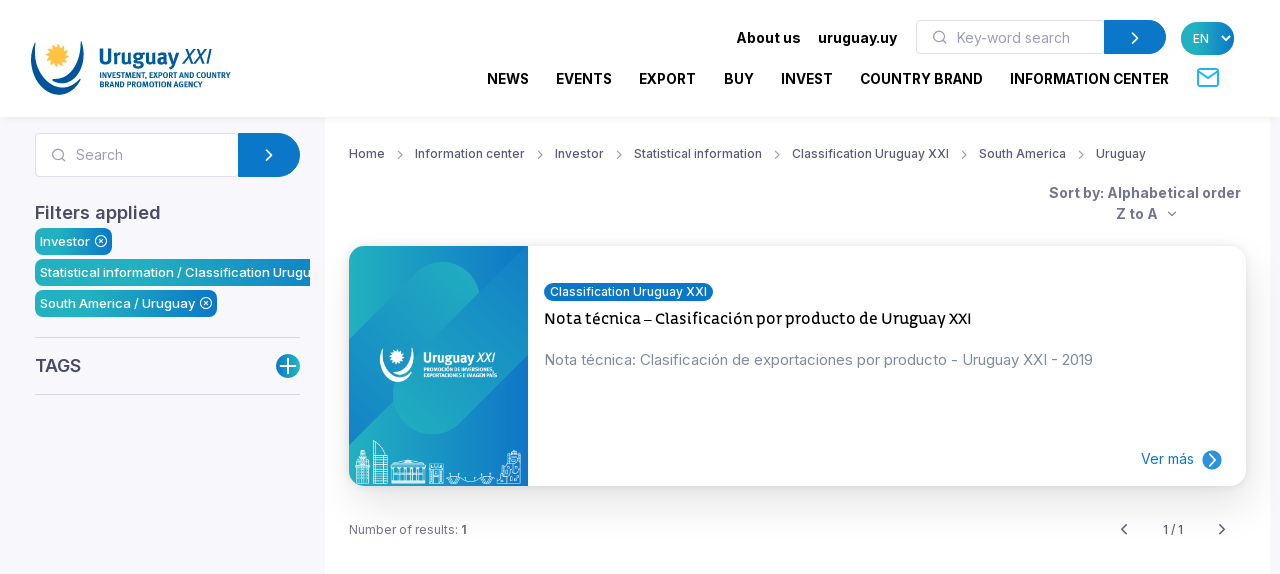

--- FILE ---
content_type: text/html; charset=utf-8
request_url: https://www.uruguayxxi.gub.uy/en/information-center/investor/statistical-information/classification-uruguay-xxi/south-america/uruguay/?q=&sort=name_desc
body_size: 13138
content:
<!DOCTYPE html>
<!--[if IE 8]>
<html lang="en" class="ie8"> <![endif]-->
<!--[if IE 9]>
<html lang="en" class="ie9"> <![endif]-->
<!--[if !IE]><!-->
<html lang="en"> <!--<![endif]-->
<head>
    <meta charset="utf-8">
    <meta http-equiv="Content-Type" content="text/html; charset=UTF-8">
    <!-- Meta, title, CSS, favicons, etc. -->
    <meta charset="utf-8">
    <meta http-equiv="X-UA-Compatible" content="IE=edge">
    <meta name="viewport" content="width=device-width, initial-scale=1">
    <meta name="robots" content="index, follow"/>
    <meta http-equiv="Content-Type" content="text/html; charset=utf-8" />
    <meta name="title" content="Investor - Statistical information - Classification Uruguay XXI - South America - Uruguay - Information center" />
<meta name="description" content="Uruguay XXI" />
<meta name="keywords" content="Uruguay XXI" />
<meta name="language" content="en" />
<meta name="robots" content="index, follow" />
    <meta name="author" content="AreaW3 - www.areaw3.com"/>
    <title>Investor - Statistical information - Classification Uruguay XXI - South America - Uruguay - Information center</title>
    <link rel='dns-prefetch' href='//fonts.googleapis.com'/>
    <link rel='dns-prefetch' href='//maps.googleapis.com'/>
            <link rel='canonical' href='https://www.uruguayxxi.gub.uy/en/information-center/investor/statistical-information/classification-uruguay-xxi/south-america/uruguay/'/>
        <!--OG ITEM-->
        <meta name='twitter:site' content='@XXI'>
        <meta name='twitter:card' content='summary'/>
        <meta name='twitter:title' content='Investor - Statistical information - Classification Uruguay XXI - South America - Uruguay - Information center'/>
        <meta name='twitter:description' content='Uruguay XXI'/>
        <meta name='twitter:image' content='https://www.uruguayxxi.gub.uy/assets/images/300x300.jpg'/>

        <meta property='fb:app_id' content='796414760409643'/>
        <meta property='og:type' content='website'/>
        <meta property='og:title' content='Investor - Statistical information - Classification Uruguay XXI - South America - Uruguay - Information center'/>
        <meta property='og:description' content='Uruguay XXI'/>
        <meta property='og:url' content='https://www.uruguayxxi.gub.uy/en/information-center/investor/statistical-information/classification-uruguay-xxi/south-america/uruguay/'/>
        <meta property='og:image' content='https://www.uruguayxxi.gub.uy/assets/images/300x300.jpg'/>
        <meta property='og:site_name' content='XXI'/>

        <meta itemprop='name' content='Investor - Statistical information - Classification Uruguay XXI - South America - Uruguay - Information center'/>
        <meta itemprop='description' content='Uruguay XXI'/>
        <meta itemprop='image' content='https://www.uruguayxxi.gub.uy/assets/images/300x300.jpg'/>
        <!--Fin OG ITEM-->
    
    <link rel="apple-touch-icon" sizes="57x57" href="/public/favicon/apple-icon-57x57.png">
    <link rel="apple-touch-icon" sizes="60x60" href="/public/favicon/apple-icon-60x60.png">
    <link rel="apple-touch-icon" sizes="72x72" href="/public/favicon/apple-icon-72x72.png">
    <link rel="apple-touch-icon" sizes="76x76" href="/public/favicon/apple-icon-76x76.png">
    <link rel="apple-touch-icon" sizes="114x114" href="/public/favicon/apple-icon-114x114.png">
    <link rel="apple-touch-icon" sizes="120x120" href="/public/favicon/apple-icon-120x120.png">
    <link rel="apple-touch-icon" sizes="144x144" href="/public/favicon/apple-icon-144x144.png">
    <link rel="apple-touch-icon" sizes="152x152" href="/public/favicon/apple-icon-152x152.png">
    <link rel="apple-touch-icon" sizes="180x180" href="/public/favicon/apple-icon-180x180.png">
    <link rel="icon" type="image/png" sizes="192x192" href="/public/favicon/android-icon-192x192.png">
    <link rel="icon" type="image/png" sizes="32x32" href="/public/favicon/favicon-32x32.png">
    <link rel="icon" type="image/png" sizes="96x96" href="/public/favicon/favicon-96x96.png">
    <link rel="icon" type="image/png" sizes="16x16" href="/public/favicon/favicon-16x16.png">
    <link rel="manifest" href="/public/favicon/manifest.json">
    <meta name="msapplication-TileColor" content="#ffffff">
    <meta name="msapplication-TileImage" content="/public/favicon/ms-icon-144x144.png">
    <meta name="theme-color" content="#ffffff">
    <link rel="icon" type="image/png" href="/public/favicon/favicon.ico"/>

                    <style>
            .page-loading {
                position: fixed;
                top: 0;
                right: 0;
                bottom: 0;
                left: 0;
                width: 100%;
                height: 100%;
                -webkit-transition: all .4s .2s ease-in-out;
                transition: all .4s .2s ease-in-out;
                background-color: #fff;
                opacity: 0;
                visibility: hidden;
                z-index: 9999;
            }

            .page-loading.active {
                opacity: 1;
                visibility: visible;
            }

            .page-loading-inner {
                position: absolute;
                top: 40%;
                left: 0;
                width: 100%;
                text-align: center;
                -webkit-transform: translateY(-50%);
                transform: translateY(-50%);
                -webkit-transition: opacity .2s ease-in-out;
                transition: opacity .2s ease-in-out;
                opacity: 0;
            }

            .page-loading.active > .page-loading-inner {
                opacity: 1;
            }

            .page-loading-inner > span {
                display: block;
                font-family: 'Inter', sans-serif;
                font-size: 1rem;
                font-weight: normal;
                color: #737491;
            }
        </style>
        <script>
            (function () {
                window.onload = function () {
                    var preloader = document.querySelector('.page-loading');
                    if (preloader) {
                        setTimeout(function () {
                            preloader.classList.remove('active');
                        }, 1000);
                    }
                };
            })();
        </script>
    
    <script>
        var culture = 'en';
        var uri_base_item = null;
        var uri_base_list = null;
        var translations = [];
        var dates_con_eventos = [];
        var validatorConfig = [];
    </script>

            <link rel="stylesheet" href="/public/build/app.5c43eb9f.css"/>
    
            <!-- Google Tag Manager -->
        <script>
            (function (w, d, s, l, i) {
                w[l] = w[l] || [];
                w[l].push({'gtm.start': new Date().getTime(), event: 'gtm.js'});
                var f = d.getElementsByTagName(s)[0], j = d.createElement(s), dl = l != 'dataLayer' ? '&l=' + l : '';
                j.async = true;
                j.src = 'https://www.googletagmanager.com/gtm.js?id=' + i + dl;
                f.parentNode.insertBefore(j, f);
            })(window, document, 'script', 'dataLayer', 'GTM-N9WMNJQ');</script><!-- End Google Tag Manager -->
        </script>

        <!-- Google Tag Manager -->
        <script>
            (function (w, d, s, l, i) {
                w[l] = w[l] || [];
                w[l].push({'gtm.start': new Date().getTime(), event: 'gtm.js'});
                var f = d.getElementsByTagName(s)[0], j = d.createElement(s), dl = l != 'dataLayer' ? '&l=' + l : '';
                j.async = true;
                j.src = 'https://www.googletagmanager.com/gtm.js?id=' + i + dl;
                f.parentNode.insertBefore(j, f);
            })(window, document, 'script', 'dataLayer', 'GTM-5DVV2GH');</script><!-- End Google Tag Manager -->
        </script>
    </head>
<!-- Body-->
<body class="informacion bg-secondary is-sidebar ">
    <!-- Google Tag Manager (noscript) -->
    <noscript>
        <iframe src="https://www.googletagmanager.com/ns.html?id=GTM-N9WMNJQ" height="0" width="0" style="display:none;visibility:hidden"></iframe>
    </noscript><!-- End Google Tag Manager (noscript) -->

               <!-- Google Tag Manager (noscript) -->
    <noscript>
        <iframe src="https://www.googletagmanager.com/ns.html?id=GTM-5DVV2GH" height="0" width="0" style="display:none;visibility:hidden"></iframe>
    </noscript><!-- End Google Tag Manager (noscript) -->

    <!-- Page loading spinner-->
            <div class="page-loading active">
            <div class="page-loading-inner">
                <style>
    svg {
        width: 130px;
    }

    /* make keyframes that tell the start state and the end state of our object */
    @-webkit-keyframes fadeIn {
        from {
            opacity: 0;
        }
        to {
            opacity: 1;
        }
    }

    @-moz-keyframes fadeIn {
        from {
            opacity: 0;
        }
        to {
            opacity: 1;
        }
    }

    @keyframes fadeIn {
        from {
            opacity: 0;
        }
        to {
            opacity: 1;
        }
    }

    .fade-in {
        opacity: 0; /* make things invisible upon start */
        -webkit-animation: fadeIn ease-in 1; /* call our keyframe named fadeIn, use animattion ease-in and repeat it only 1 time */
        -moz-animation: fadeIn ease-in 1;
        animation: fadeIn ease-in 1;

        -webkit-animation-fill-mode: forwards; /* this makes sure that after animation is done we remain at the last keyframe value (opacity: 1)*/
        -moz-animation-fill-mode: forwards;
        animation-fill-mode: forwards;

        -webkit-animation-duration: 0.5s;
        -moz-animation-duration: 0.5s;
        animation-duration: 0.5s;
    }

    .fade-in.one {
        -webkit-animation-delay: 0.2s;
        -moz-animation-delay: 0.2s;
        animation-delay: 0.2s;
    }

    .fade-in.two {
        -webkit-animation-delay: 0.7s;
        -moz-animation-delay: 0.7s;
        animation-delay: 0.7s;
    }

    .fade-in.three {
        -webkit-animation-delay: 1s;
        -moz-animation-delay: 1s;
        animation-delay: 1s;
    }

    .fade-in.four {
        -webkit-animation-delay: 3s;
        -moz-animation-delay: 3s;
        animation-delay: 3s;
    }
</style>
<!--?xml version="1.0"?-->
<svg version="1.1" id="Layer_1"
        xmlns="http://www.w3.org/2000/svg" xmlns:xlink="http://www.w3.org/1999/xlink" x="0px" y="0px" width="114.013px"
        height="117.007px" viewBox="218.333 43 114.013 117.007" enable-background="new 218.333 43 114.013 117.007"
        xml:space="preserve">
    <g>
        <path id="back-circle" class="fade-in one" fill="#00549C" d="M226.213,48.577c-5.411,12.098-8.398,26.063-7.301,41.198
		c2.932,40.356,31.541,71.839,63.09,69.571c17.821-1.317,33.031-13.005,42.355-30.218c2.117-3.956,1.246-6.191-2.073-2.711
		c-41.388,43.771-93.108-2.032-94.979-53.75c-0.623-8.317-0.207-16.397,0.966-24.091C228.826,45.154,227.304,46.117,226.213,48.577"
        />
        <path id="mid-circle" class="fade-in three" fill="#FFC341" d="M292.381,72.584c2.183,1.493,4.315,2.772,6.901,2.636c0.293-0.024,0.818,0.042,1.066,0.461
		c0.111,0.245,0.36,0.709-0.168,1.317c-2.102,2.161-5.422,3.771-8.973,4.425c1.105,2.379,2.359,4.54,4.66,5.713
		c0.273,0.147,0.715,0.465,0.682,0.937c0,0.275-0.031,0.799-0.797,1.065c-2.903,0.844-6.569,0.563-9.986-0.679
		c-0.203,2.625-0.248,5.121,1.178,7.245c0.18,0.263,0.389,0.763,0.141,1.188c-0.141,0.219-0.461,0.668-1.234,0.529
		c-2.959-0.742-5.949-2.767-8.301-5.559c-1.521,2.146-2.767,4.288-2.627,6.876c0.025,0.289-0.039,0.814-0.455,1.084
		c-0.266,0.09-0.748,0.349-1.357-0.19c-2.175-2.099-3.735-5.371-4.389-8.944c-2.361,1.12-4.537,2.354-5.713,4.638
		c-0.152,0.271-0.469,0.688-0.963,0.688c-0.24,0-0.775-0.092-1.071-0.765c-0.813-2.945-0.524-6.583,0.709-10.001
		c-2.63-0.207-5.106-0.236-7.293,1.182c-0.279,0.177-0.731,0.387-1.161,0.138c-0.203-0.138-0.676-0.458-0.536-1.234
		c0.745-2.968,2.806-5.949,5.587-8.301c-2.176-1.532-4.305-2.777-6.904-2.63c-0.316,0.027-0.815-0.039-1.064-0.46
		c-0.14-0.257-0.349-0.757,0.18-1.357c2.104-2.175,5.365-3.741,8.962-4.378c-1.106-2.378-2.352-4.551-4.657-5.729
		c-0.279-0.148-0.709-0.473-0.685-0.97c0-0.252,0.051-0.775,0.779-1.062c2.92-0.832,6.583-0.539,10.001,0.674
		c0.223-2.6,0.251-5.121-1.179-7.284c-0.176-0.252-0.386-0.713-0.137-1.137c0.137-0.246,0.472-0.684,1.242-0.542
		c2.924,0.746,5.941,2.813,8.292,5.59c1.521-2.173,2.768-4.3,2.639-6.913c-0.053-0.313,0.031-0.821,0.461-1.063
		c0.232-0.141,0.729-0.353,1.34,0.188c2.187,2.088,3.733,5.371,4.372,8.956c2.396-1.098,4.565-2.343,5.727-4.654
		c0.156-0.286,0.488-0.723,0.966-0.676c0.252,0,0.776,0.028,1.069,0.776c0.833,2.926,0.536,6.556-0.718,9.97
		c2.642,0.251,5.129,0.279,7.305-1.175c0.248-0.154,0.748-0.357,1.16-0.106c0.224,0.141,0.676,0.47,0.537,1.239
		C297.222,67.204,295.166,70.241,292.381,72.584"/>
        <path id="fore-circle" class="fade-in two" fill="#00549C" d="M267.689,130.529c-4.564-2.176-5.23-5.229,1.686-5.16
		c39.738,0.273,56.799-44.695,56.146-79.173c-0.066-2.957,1.206-3.998,2.406-0.183c2.01,6.204,3.303,12.886,3.836,19.87
		c2.6,35.912-17.143,66.846-43.95,68.806C280.802,135.205,274.054,133.563,267.689,130.529"/>
    </g>
</svg>
            </div>
        </div>
    
<main class="page-wrapper">
    <style>
    @media (min-width: 992px) {
        .navbar-expand-lg .dropdown-mega .dropdown-column {
            min-width: unset !important;
            width: unset !important;
        }
    }

    .dropdown-mega .dropdown-column .dropdown-item {
        white-space: nowrap !important;
    }
</style>
<header class="header navbar navbar-expand-lg navbar-light bg-light navbar-shadow navbar-sticky pb-2" data-scroll-header data-fixed-element>
    <div class="container px-0 px-xl-3">
        <a class="navbar-brand flex-shrink-0 ms-lg-0 pe-lg-2 me-0 me-lg-4 mt-2" href="https://www.uruguayxxi.gub.uy/en/"><img class="d-none d-lg-block" src="/public/img/logo-en.svg?1" alt="URUGUAY XXI" width="200"><img class="d-lg-none mb-2" src="/public/img/logo-en.svg?1" alt="URUGUAY XXI" width="200"></a>
        <div class="row d-inline">
            <div class="col-xs-12 text-right ps-0">
                <li class="nav-item d-inline d-sm-none">
                    <a href="https://uruguay.uy/en" target="_blank" class="ms-1 me-1 small" style="color: #000;"><b>uruguay.uy</b></a>
                </li>
                <button class="navbar-toggler ms-n2 me-2 order-lg-2" type="button" data-bs-toggle="offcanvas" data-bs-target="#primaryMenu">
                    <span class="navbar-toggler-icon"></span>
                </button>
            </div>
        </div>
        <div class="offcanvas offcanvas-collapse  offcanvas-end order-lg-3" id="primaryMenu">
            <div class="offcanvas-header pb-0">
                <h5 class="mt-1 mb-0"></h5>
                <button class="btn-close lead" type="button" data-bs-dismiss="offcanvas" aria-label="Close"></button>
            </div>
            <div class="offcanvas-body d-none d-md-block" style="flex-direction: column;">
                <ul class="list-group list-group-horizontal navbar-nav container text-right w-100 d-none d-md-block">
                    <li class=" px-0 list-group-item nav-item d-inline dropdown dropdown-mega dropdown-mega-quienes-somos">
                        <a class="dropdown-toggle redirecto me-2 small" style="color:#000;" href="#" data-redirecto="https://www.uruguayxxi.gub.uy/en/who-we-are/about-uruguay-xxi/" data-bs-toggle="dropdown"><b>About us</b></a>
                        <div class="dropdown-menu desktop" id="menu-quienes" style="min-height: 250px;width: 70%;margin-left: 0;">
                            <a class="dropdown-column dropdown-column-img bg-secondary text-right border-radius-xl" href="https://www.uruguayxxi.gub.uy/en/who-we-are/about-uruguay-xxi/" style="background-image: url(/public/img/menu_quienessomos.jpg);">
                                                                                                    <span class="bg-gradient text-right rounded-pill titulo-portada mb-1">Who</span>
                                                                    <span class="bg-gradient text-right rounded-pill titulo-portada mb-1">we are</span>
                                                            </a>
                            <div class="dropdown-column">
                                <a class="dropdown-item titulo-menu" href="https://www.uruguayxxi.gub.uy/en/who-we-are/about-uruguay-xxi/">About Uruguay XXI</a>
                                <a class="dropdown-item titulo-menu" href="https://www.uruguayxxi.gub.uy/en/who-we-are/areas/">Areas</a>
                                <a class="dropdown-item titulo-menu" href="https://www.uruguayxxi.gub.uy/en/who-we-are/management-team/">Management team</a>
                            </div>
                            <div class="dropdown-column w-50">
                                <a class="dropdown-item titulo-menu" href="https://www.uruguayxxi.gub.uy/en/who-we-are/management-and-accounting-information/">Management and accounting information</a>
                                <a class="dropdown-item titulo-menu" href="/en/who-we-are/transparency/">Transparency</a>
                                <a class="dropdown-item titulo-menu" href="https://www.uruguayxxi.gub.uy/en/who-we-are/calls-and-bids/">Calls and bids</a>
                            </div>
                        </div>
                    </li>
                    <li class=" px-0 list-group-item nav-item d-inline">
                        <a href="https://uruguay.uy/en" target="_blank" class="ms-1 me-1 small" style="color: #000;"><b>uruguay.uy</b></a>
                    </li>
                    <li class=" px-0 list-group-item nav-item d-inline">
                        <form action="https://www.uruguayxxi.gub.uy/en/information-center/" class=" d-inline-block" style="max-width: 250px; margin: 0 10px;">
                            <div class="input-group flex-nowrap">
                                <i class="ai-search position-absolute top-50 start-0 translate-middle-y text-muted ms-3"></i>
                                <input class="form-control rounded-start ms-0 fs-sm py-1" type="text" name="q" placeholder="Key-word search" value="">
                                <button class="btn btn-primary rounded-end py-1" type="submit">
                                    <i class="ai-chevron-right fs-xl"></i></button>
                            </div>
                        </form>
                    </li>
                    <li class=" px-0 list-group-item nav-item d-inline">
                        <select class="no-select-2 bg-gradient text-white border-0 p-2 rounded-pill lang-en" id="lang-selector">
                            <option value="https://www.uruguayxxi.gub.uy/es/centro-informacion/" >ES</option>
                            <option value="https://www.uruguayxxi.gub.uy/en/information-center/" selected>EN</option>
                            <option value="https://www.uruguayxxi.gub.uy/pt/centro-informacao/" >PT</option>
                        </select>
                    </li>
                </ul>
            </div>
            <ul class="navbar-nav container justify-content-end w-100">
                <li class="nav-item dropdown dropdown-mega dropdown-mega-home d-block d-sm-none">
                    <a class="nav-link -dropdown-toggle" href="https://www.uruguayxxi.gub.uy/en/">Home</a>
                </li>

                                <li class="nav-item d-inline dropdown dropdown-mega dropdown-mega-quienes-somos-mobile d-block d-sm-none">
                    <a class="nav-link dropdown-toggle redirecto-" href="#" data-redirecto="https://www.uruguayxxi.gub.uy/en/who-we-are/about-uruguay-xxi/" data-bs-toggle="dropdown">About us</a>
                    <div class="dropdown-menu mobile" id="menu-quienes" style="min-height: 250px">
                        <a class="dropdown-column dropdown-column-img bg-secondary text-right border-radius-xl" href="https://www.uruguayxxi.gub.uy/en/who-we-are/about-uruguay-xxi/" style="background-image: url(/public/img/menu_quienessomos.jpg);">
                                                                                        <span class="bg-gradient text-right rounded-pill titulo-portada mb-1">Who</span>
                                                            <span class="bg-gradient text-right rounded-pill titulo-portada mb-1">we are</span>
                                                    </a>
                        <div class="dropdown-column">
                            <a class="dropdown-item titulo-menu" href="https://www.uruguayxxi.gub.uy/en/who-we-are/about-uruguay-xxi/">About Uruguay XXI</a>
                            <a class="dropdown-item titulo-menu" href="https://www.uruguayxxi.gub.uy/en/who-we-are/areas/">Areas</a>
                            <a class="dropdown-item titulo-menu" href="https://www.uruguayxxi.gub.uy/en/who-we-are/management-team/">Management team</a>
                        </div>
                        <div class="dropdown-column">
                            <a class="dropdown-item titulo-menu" href="https://www.uruguayxxi.gub.uy/en/who-we-are/management-and-accounting-information/">Management and accounting information</a>
                            <a class="dropdown-item titulo-menu" href="/en/who-we-are/transparency/">Transparency</a>
                            <a class="dropdown-item titulo-menu" href="https://www.uruguayxxi.gub.uy/en/who-we-are/calls-and-bids/">Calls and bids</a>
                        </div>
                    </div>
                </li>
                
                                <li class="nav-item dropdown dropdown-mega dropdown-mega-noticias">
                    <a class="nav-link -dropdown-toggle" href="/en/news/">News</a>
                </li>
                
                                <li class="nav-item dropdown dropdown-mega dropdown-mega-eventos">
                    <a class="nav-link -dropdown-toggle" href="/en/events/">Events</a>
                </li>
                
                                <li class="nav-item dropdown dropdown-mega dropdown-mega-quiero-exportar">
                    <a class="nav-link d-none d-md-block" href="https://www.uruguayxxi.gub.uy/en/i-want-to-export/">EXPORT</a>
                    <a class="nav-link dropdown-toggle d-block d-md-none" href="#" data-bs-toggle="dropdown">Export</a>
                    <div class="dropdown-menu mobile">
                        <a class="dropdown-column dropdown-column-img bg-secondary text-right border-radius-xl" href="/en/i-want-to-export/" style="background-image: url(/public/img/menu_exportar.jpg?1);"><span class="bg-gradient gradient-green text-right rounded-pill titulo-portada mb-1">Export</span></a>
                        <div class="dropdown-column -column-quiero-exportar">
                            <a class="dropdown-item titulo-menu d-block d-sm-none" href="/en/i-want-to-export/">Export</a>
                                                        <a class="dropdown-item titulo-menu" href="/en/i-want-to-export/services/">Services</a>
                            <ul class="dropdown-menu">
                                <li>
                                    <a class="dropdown-item p-1" href="/en/i-want-to-export/services/information/">Information</a>
                                </li>
                                <li>
                                    <a class="dropdown-item p-1" href="/en/i-want-to-export/services/formacion/">Training</a>
                                </li>
                                <li>
                                    <a class="dropdown-item p-1" href="/en/i-want-to-export/services/asesoramiento/">Advice</a>
                                </li>
                                <li>
                                    <a class="dropdown-item p-1" href="/en/i-want-to-export/services/promocion/">Promotion</a>
                                </li>
                            </ul>
                            <a class="dropdown-item titulo-menu" href="/en/i-want-to-export/ecommerce/">E-commerce</a>
                            <a class="dropdown-item titulo-menu" href="/en/i-want-to-export/tools/">Tools</a>
                            <a class="dropdown-item titulo-menu" href="https://www.uruguayxxi.gub.uy/en/events/exports-1/">Events</a>
                            <a class="dropdown-item titulo-menu" href="https://www.uruguayxxi.gub.uy/en/news/exports-1/">News</a>
                            <a class="dropdown-item titulo-menu" target="_blank"  href="/es/mas-comercio/">Más comercio</a>
                            <a class="dropdown-item titulo-menu" href="/en/i-want-to-export/success-stories/">Success stories</a>
                            <a class="dropdown-item titulo-menu" href="/en/i-want-to-export/contact/">Contact</a>
                        </div>
                    </div>
                    <div class="dropdown-menu desktop" style="min-height: 250px">
                        <a class="dropdown-column dropdown-column-img bg-secondary text-right border-radius-xl" href="/en/i-want-to-export/" style="background-image: url(/public/img/menu_exportar.jpg?1);"><span class="bg-gradient gradient-green text-right rounded-pill titulo-portada mb-1">Export</span></a>
                                                <div class="dropdown-column -column-quiero-exportar">
                            <a class="dropdown-item titulo-menu" href="/en/i-want-to-export/services/">Services</a>
                            <a class="dropdown-item p-0" href="/en/i-want-to-export/services/information/">Information</a>
                            <a class="dropdown-item p-0" href="/en/i-want-to-export/services/formacion/">Training</a>
                            <a class="dropdown-item p-0" href="/en/i-want-to-export/services/asesoramiento/">Advice</a>
                            <a class="dropdown-item p-0" href="/en/i-want-to-export/services/promocion/">Promotion</a>
                        </div>
                        <div class="dropdown-column -column-quiero-exportar">
                            <a class="dropdown-item titulo-menu" href="/en/i-want-to-export/ecommerce/">E-commerce</a>
                            <a class="dropdown-item titulo-menu" href="/en/i-want-to-export/tools/">Tools</a>
                            <a class="dropdown-item titulo-menu" href="https://www.uruguayxxi.gub.uy/en/events/exports-1/">Events</a>
                            <a class="dropdown-item titulo-menu" href="https://www.uruguayxxi.gub.uy/en/news/exports-1/">News</a>
                        </div>
                        <div class="dropdown-column -column-quiero-exportar">
                            <a class="dropdown-item titulo-menu" target="_blank" href="/es/mas-comercio/">Más comercio</a>
                            <a class="dropdown-item titulo-menu" href="/en/i-want-to-export/success-stories/">Success stories</a>
                            <a class="dropdown-item titulo-menu" href="/en/i-want-to-export/contact/">Contact</a>
                        </div>
                    </div>
                </li>
                
                                <li class="nav-item dropdown dropdown-mega dropdown-mega-quiero-comprar">
                    <a class="nav-link d-none d-md-block" href="https://www.uruguayxxi.gub.uy/en/i-want-to-buy/">BUY</a>
                    <a class="nav-link dropdown-toggle d-block d-md-none" href="#" data-bs-toggle="dropdown">Buy</a>
                    <div class="dropdown-menu mobile">
                        <a class="dropdown-column dropdown-column-img bg-secondary text-right border-radius-xl" href="/en/i-want-to-buy/" style="background-image: url(/public/img/menu_comprar.jpeg);"><span class="bg-gradient gradient-naranja text-right rounded-pill titulo-portada mb-1">Buy</span></a>
                        <div class="dropdown-column column-quiero-comprar">
                            <a class="dropdown-item titulo-menu d-block d-sm-none" href="/en/i-want-to-buy/">Buy</a>
                            <a class="dropdown-item menu-quiero-comprar current" href="#">Sectors</a>
                            <ul class="dropdown-menu">
                                                                    <li>
                                        <a class="dropdown-item" href="#">Agribusiness &raquo; </a>
                                        <ul class="submenu dropdown-menu">
                                            <li>
                                                <a class="dropdown-item" href="/en/i-want-to-buy/sectors/agribusiness/">Agribusiness</a>
                                            </li>
                                                                                            <li>
                                                    <a class="dropdown-item" href="/en/i-want-to-buy/sectors/agribusiness/wools/">Wools</a>
                                                </li>
                                                                                    </ul>
                                    </li>
                                                                    <li>
                                        <a class="dropdown-item" href="#">Architecture, Engineering and Construction &raquo; </a>
                                        <ul class="submenu dropdown-menu">
                                            <li>
                                                <a class="dropdown-item" href="/en/i-want-to-buy/sectors/architecture-engineering-and-construction/">Architecture, Engineering and Construction</a>
                                            </li>
                                                                                            <li>
                                                    <a class="dropdown-item" href="/en/i-want-to-buy/sectors/architecture-engineering-and-construction/architecture/">Architecture</a>
                                                </li>
                                                                                            <li>
                                                    <a class="dropdown-item" href="/en/i-want-to-buy/sectors/architecture-engineering-and-construction/construction/">Construction</a>
                                                </li>
                                                                                            <li>
                                                    <a class="dropdown-item" href="/en/i-want-to-buy/sectors/architecture-engineering-and-construction/ingenieria/">Ingeniería</a>
                                                </li>
                                                                                    </ul>
                                    </li>
                                                                    <li>
                                        <a class="dropdown-item" href="#">Cannabis &raquo; </a>
                                        <ul class="submenu dropdown-menu">
                                            <li>
                                                <a class="dropdown-item" href="/en/i-want-to-buy/sectors/cannabis/">Cannabis</a>
                                            </li>
                                                                                            <li>
                                                    <a class="dropdown-item" href="/en/i-want-to-buy/sectors/cannabis/industrial-hemp/">Industrial hemp</a>
                                                </li>
                                                                                            <li>
                                                    <a class="dropdown-item" href="/en/i-want-to-buy/sectors/cannabis/medicinal/">Medicinal</a>
                                                </li>
                                                                                    </ul>
                                    </li>
                                                                    <li>
                                        <a class="dropdown-item" href="#">Creative industries &raquo; </a>
                                        <ul class="submenu dropdown-menu">
                                            <li>
                                                <a class="dropdown-item" href="/en/i-want-to-buy/sectors/creative-industries/">Creative industries</a>
                                            </li>
                                                                                            <li>
                                                    <a class="dropdown-item" href="/en/i-want-to-buy/sectors/creative-industries/advertising/">Advertising</a>
                                                </li>
                                                                                            <li>
                                                    <a class="dropdown-item" href="/en/i-want-to-buy/sectors/creative-industries/audiovisual/">Audiovisual</a>
                                                </li>
                                                                                            <li>
                                                    <a class="dropdown-item" href="/en/i-want-to-buy/sectors/creative-industries/illustration/">Illustration</a>
                                                </li>
                                                                                            <li>
                                                    <a class="dropdown-item" href="/en/i-want-to-buy/sectors/creative-industries/music/">Music</a>
                                                </li>
                                                                                            <li>
                                                    <a class="dropdown-item" href="/en/i-want-to-buy/sectors/creative-industries/publishing/">Publishing</a>
                                                </li>
                                                                                            <li>
                                                    <a class="dropdown-item" href="/en/i-want-to-buy/sectors/creative-industries/video-games/">Video Games</a>
                                                </li>
                                                                                    </ul>
                                    </li>
                                                                    <li>
                                        <a class="dropdown-item" href="#">Design &raquo; </a>
                                        <ul class="submenu dropdown-menu">
                                            <li>
                                                <a class="dropdown-item" href="/en/i-want-to-buy/sectors/diseno-2/">Design</a>
                                            </li>
                                                                                            <li>
                                                    <a class="dropdown-item" href="/en/i-want-to-buy/sectors/diseno-2/fashion/">Fashion</a>
                                                </li>
                                                                                    </ul>
                                    </li>
                                                                    <li>
                                        <a class="dropdown-item" href="#">Food and beverage &raquo; </a>
                                        <ul class="submenu dropdown-menu">
                                            <li>
                                                <a class="dropdown-item" href="/en/i-want-to-buy/sectors/food-and-beverage/">Food and beverage</a>
                                            </li>
                                                                                            <li>
                                                    <a class="dropdown-item" href="/en/i-want-to-buy/sectors/food-and-beverage/beef/">Beef</a>
                                                </li>
                                                                                            <li>
                                                    <a class="dropdown-item" href="/en/i-want-to-buy/sectors/food-and-beverage/caviar/">Caviar</a>
                                                </li>
                                                                                            <li>
                                                    <a class="dropdown-item" href="/en/i-want-to-buy/sectors/food-and-beverage/dairy-products/">Dairy Products</a>
                                                </li>
                                                                                            <li>
                                                    <a class="dropdown-item" href="/en/i-want-to-buy/sectors/food-and-beverage/fruits/">Fruits</a>
                                                </li>
                                                                                            <li>
                                                    <a class="dropdown-item" href="/en/i-want-to-buy/sectors/food-and-beverage/healthy-foods/">Healthy foods</a>
                                                </li>
                                                                                            <li>
                                                    <a class="dropdown-item" href="/en/i-want-to-buy/sectors/food-and-beverage/olive-oil/">Olive oil</a>
                                                </li>
                                                                                            <li>
                                                    <a class="dropdown-item" href="/en/i-want-to-buy/sectors/food-and-beverage/processed-foods/">Processed Foods</a>
                                                </li>
                                                                                            <li>
                                                    <a class="dropdown-item" href="/en/i-want-to-buy/sectors/food-and-beverage/rice/">Rice</a>
                                                </li>
                                                                                            <li>
                                                    <a class="dropdown-item" href="/en/i-want-to-buy/sectors/food-and-beverage/sweets-honey-and-jams/">Sweets, honey and jams</a>
                                                </li>
                                                                                            <li>
                                                    <a class="dropdown-item" href="/en/i-want-to-buy/sectors/food-and-beverage/wines/">Wines</a>
                                                </li>
                                                                                    </ul>
                                    </li>
                                                                    <li>
                                        <a class="dropdown-item" href="#">ICT &raquo; </a>
                                        <ul class="submenu dropdown-menu">
                                            <li>
                                                <a class="dropdown-item" href="/en/i-want-to-buy/sectors/ict/">ICT</a>
                                            </li>
                                                                                            <li>
                                                    <a class="dropdown-item" href="/en/i-want-to-buy/sectors/ict/software-development/">Software development</a>
                                                </li>
                                                                                            <li>
                                                    <a class="dropdown-item" href="/en/i-want-to-buy/sectors/ict/technology-products/">Technology products</a>
                                                </li>
                                                                                    </ul>
                                    </li>
                                                            </ul>
                            <a class="dropdown-item menu-quiero-comprar" href="/en/i-want-to-buy/services-for-the-buyer/">Services</a>
                            <a class="dropdown-item menu-quiero-comprar" href="https://www.uruguayxxi.gub.uy/en/information-center/buyers/">Documents</a>
                            <a class="dropdown-item menu-quiero-comprar" href="https://www.uruguayxxi.gub.uy/en/buyers-catalog/">Catalog for International Buyers</a>
                            <a class="dropdown-item menu-quiero-comprar" href="https://www.uruguayxxi.gub.uy/en/news/want-to-buy/">News</a>
                            <a class="dropdown-item menu-quiero-comprar" href="https://www.uruguayxxi.gub.uy/en/events/want-to-buy/">Events</a>
                            <a class="dropdown-item menu-quiero-comprar" href="/en/i-want-to-buy/contact/">Contact</a>
                        </div>
                    </div>
                    <div class="dropdown-menu desktop">
                        <a class="dropdown-column dropdown-column-img bg-secondary text-right border-radius-xl" href="/en/i-want-to-buy/" style="background-image: url(/public/img/menu_comprar.jpeg);"><span class="bg-gradient gradient-naranja text-right rounded-pill titulo-portada mb-1">Buy</span></a>
                        <div class="dropdown-column column-quiero-comprar">
                            <a class="dropdown-item menu-quiero-comprar titulo-menu" href="javascript:void(0)">Sectors</a>
                            <a class="dropdown-item menu-quiero-comprar titulo-menu" href="/en/i-want-to-buy/services-for-the-buyer/">Services</a>
                            <a class="dropdown-item menu-quiero-comprar titulo-menu" href="https://www.uruguayxxi.gub.uy/en/information-center/buyers/">Documents</a>
                            <a class="dropdown-item menu-quiero-comprar titulo-menu" href="https://www.uruguayxxi.gub.uy/en/buyers-catalog/">Catalog for International Buyers</a>
                            <a class="dropdown-item menu-quiero-comprar titulo-menu" href="https://www.uruguayxxi.gub.uy/en/news/want-to-buy/">News</a>
                            <a class="dropdown-item menu-quiero-comprar titulo-menu" href="https://www.uruguayxxi.gub.uy/en/events/want-to-buy/">Events</a>
                            <a class="dropdown-item menu-quiero-comprar titulo-menu" href="/en/i-want-to-buy/contact/">Contact</a>
                        </div>
                                                                            <div class="dropdown-column column-quiero-comprar">
                                                                                                                                            <a class="dropdown-item titulo-menu text-comprar"
                                       href="/en/i-want-to-buy/sectors/food-and-beverage/">
                                        Food and beverage                                    </a>
                                                                            <a class="dropdown-item p-0"
                                           href="/en/i-want-to-buy/sectors/food-and-beverage/beef/">
                                            Beef                                        </a>
                                                                            <a class="dropdown-item p-0"
                                           href="/en/i-want-to-buy/sectors/food-and-beverage/caviar/">
                                            Caviar                                        </a>
                                                                            <a class="dropdown-item p-0"
                                           href="/en/i-want-to-buy/sectors/food-and-beverage/dairy-products/">
                                            Dairy Products                                        </a>
                                                                            <a class="dropdown-item p-0"
                                           href="/en/i-want-to-buy/sectors/food-and-beverage/fruits/">
                                            Fruits                                        </a>
                                                                            <a class="dropdown-item p-0"
                                           href="/en/i-want-to-buy/sectors/food-and-beverage/healthy-foods/">
                                            Healthy foods                                        </a>
                                                                            <a class="dropdown-item p-0"
                                           href="/en/i-want-to-buy/sectors/food-and-beverage/olive-oil/">
                                            Olive oil                                        </a>
                                                                            <a class="dropdown-item p-0"
                                           href="/en/i-want-to-buy/sectors/food-and-beverage/processed-foods/">
                                            Processed Foods                                        </a>
                                                                            <a class="dropdown-item p-0"
                                           href="/en/i-want-to-buy/sectors/food-and-beverage/rice/">
                                            Rice                                        </a>
                                                                            <a class="dropdown-item p-0"
                                           href="/en/i-want-to-buy/sectors/food-and-beverage/sweets-honey-and-jams/">
                                            Sweets, honey and jams                                        </a>
                                                                            <a class="dropdown-item p-0"
                                           href="/en/i-want-to-buy/sectors/food-and-beverage/wines/">
                                            Wines                                        </a>
                                                                                                                                                                                <a class="dropdown-item titulo-menu text-comprar"
                                       href="/en/i-want-to-buy/sectors/ict/">
                                        ICT                                    </a>
                                                                            <a class="dropdown-item p-0"
                                           href="/en/i-want-to-buy/sectors/ict/software-development/">
                                            Software development                                        </a>
                                                                            <a class="dropdown-item p-0"
                                           href="/en/i-want-to-buy/sectors/ict/technology-products/">
                                            Technology products                                        </a>
                                                                                                </div>
                                                    <div class="dropdown-column column-quiero-comprar">
                                                                                                                                            <a class="dropdown-item titulo-menu text-comprar"
                                       href="/en/i-want-to-buy/sectors/agribusiness/">
                                        Agribusiness                                    </a>
                                                                            <a class="dropdown-item p-0"
                                           href="/en/i-want-to-buy/sectors/agribusiness/wools/">
                                            Wools                                        </a>
                                                                                                                                                                                <a class="dropdown-item titulo-menu text-comprar"
                                       href="/en/i-want-to-buy/sectors/cannabis/">
                                        Cannabis                                    </a>
                                                                            <a class="dropdown-item p-0"
                                           href="/en/i-want-to-buy/sectors/cannabis/industrial-hemp/">
                                            Industrial hemp                                        </a>
                                                                            <a class="dropdown-item p-0"
                                           href="/en/i-want-to-buy/sectors/cannabis/medicinal/">
                                            Medicinal                                        </a>
                                                                                                                                                                                <a class="dropdown-item titulo-menu text-comprar"
                                       href="/en/i-want-to-buy/sectors/creative-industries/">
                                        Creative industries                                    </a>
                                                                            <a class="dropdown-item p-0"
                                           href="/en/i-want-to-buy/sectors/creative-industries/advertising/">
                                            Advertising                                        </a>
                                                                            <a class="dropdown-item p-0"
                                           href="/en/i-want-to-buy/sectors/creative-industries/audiovisual/">
                                            Audiovisual                                        </a>
                                                                            <a class="dropdown-item p-0"
                                           href="/en/i-want-to-buy/sectors/creative-industries/illustration/">
                                            Illustration                                        </a>
                                                                            <a class="dropdown-item p-0"
                                           href="/en/i-want-to-buy/sectors/creative-industries/music/">
                                            Music                                        </a>
                                                                            <a class="dropdown-item p-0"
                                           href="/en/i-want-to-buy/sectors/creative-industries/publishing/">
                                            Publishing                                        </a>
                                                                            <a class="dropdown-item p-0"
                                           href="/en/i-want-to-buy/sectors/creative-industries/video-games/">
                                            Video Games                                        </a>
                                                                                                </div>
                                                    <div class="dropdown-column column-quiero-comprar">
                                                                                                                                            <a class="dropdown-item titulo-menu text-comprar"
                                       href="/en/i-want-to-buy/sectors/architecture-engineering-and-construction/">
                                        Architecture, Engineering<br />
and Construction                                    </a>
                                                                            <a class="dropdown-item p-0"
                                           href="/en/i-want-to-buy/sectors/architecture-engineering-and-construction/architecture/">
                                            Architecture                                        </a>
                                                                            <a class="dropdown-item p-0"
                                           href="/en/i-want-to-buy/sectors/architecture-engineering-and-construction/construction/">
                                            Construction                                        </a>
                                                                            <a class="dropdown-item p-0"
                                           href="/en/i-want-to-buy/sectors/architecture-engineering-and-construction/ingenieria/">
                                            Ingeniería                                        </a>
                                                                                                                                                                                <a class="dropdown-item titulo-menu text-comprar"
                                       href="/en/i-want-to-buy/sectors/diseno-2/">
                                        Design                                    </a>
                                                                            <a class="dropdown-item p-0"
                                           href="/en/i-want-to-buy/sectors/diseno-2/fashion/">
                                            Fashion                                        </a>
                                                                                                </div>
                                            </div>
                </li>
                
                                <li class="nav-item dropdown dropdown-mega dropdown-mega-quiero-invertir">
                    <a class="nav-link d-none d-md-block" href="https://www.uruguayxxi.gub.uy/en/invest/">INVEST</a>
                    <a class="nav-link dropdown-toggle d-block d-md-none" href="#" data-bs-toggle="dropdown">Invest</a>
                    <div class="dropdown-menu mobile">

                        <a class="dropdown-column dropdown-column-img bg-secondary text-right border-radius-xl" href="/en/invest/" style="background-image: url(/public/img/menu_invertir.jpg);"><span class="bg-gradient gradient-violeta text-right rounded-pill titulo-portada mb-1">Invest</span></a>
                        <div class="dropdown-column">
                            <a class="dropdown-item titulo-menu d-block d-sm-none" href="/en/invest/">Invest</a>
                            <a class="dropdown-item titulo-menu" href="javascript:void(0)">Sectors</a>
                            <ul class="dropdown-menu">
                                                                                                        <li>
                                        <a class="dropdown-item p-0" href="/en/invest/sector/trade-services-centers/">Trade & Services Centers</a>
                                    </li>
                                                                                                        <li>
                                        <a class="dropdown-item p-0" href="/en/invest/sector/agribusiness-food/">Agribusiness & Food</a>
                                    </li>
                                                                                                        <li>
                                        <a class="dropdown-item p-0" href="/en/invest/sector/tech-industries/">Tech Industries</a>
                                    </li>
                                                                                                        <li>
                                        <a class="dropdown-item p-0" href="/en/invest/sector/life-sciences/">Life Sciences</a>
                                    </li>
                                                                                                        <li>
                                        <a class="dropdown-item p-0" href="/en/invest/sector/other-industries/">Other industries</a>
                                    </li>
                                                                                                        <li>
                                        <a class="dropdown-item p-0" href="/en/invest/sector/energy-transition/">Energy Transition</a>
                                    </li>
                                                            </ul>
                            <a class="dropdown-item titulo-menu" href="/en/invest/sector/investment-portfolio/">Investment Portfolio</a>
                            <a class="dropdown-item titulo-menu" href="/en/invest/why-uruguay/">Why Uruguay</a>
                            <a class="dropdown-item titulo-menu" href="javascript:void(0)">Business platforms</a>
                            <ul class="dropdown-menu">
                                                                    <li>
                                        <a class="dropdown-item p-0" href="/en/invest/plataformas-de-negocio/commercial-services-1/">Commercial & services</a>
                                    </li>
                                                                    <li>
                                        <a class="dropdown-item p-0" href="/en/invest/plataformas-de-negocio/innovation-1/">Innovation</a>
                                    </li>
                                                                    <li>
                                        <a class="dropdown-item p-0" href="/en/invest/plataformas-de-negocio/regional-distribution-1/">Regional distribution</a>
                                    </li>
                                                            </ul>
                            <a class="dropdown-item titulo-menu" href="/en/invest/services/">Services</a>
                            <a class="dropdown-item titulo-menu" href="/en/invest/tools/">Tools</a>
                            <a class="dropdown-item titulo-menu" href="/en/invest/live-in-uruguay/">Live in Uruguay</a>
                            <a class="dropdown-item titulo-menu" href="/en/invest/faq/">FAQ</a>
                            <a class="dropdown-item titulo-menu" href="https://www.uruguayxxi.gub.uy/en/events/investments/">Activities</a>
                            <a class="dropdown-item titulo-menu" href="/en/invest/contact/">Contact</a>
                        </div>
                    </div>
                    <div class="dropdown-menu desktop" id="menu-invertir" style="min-height: 250px">
                        <a class="dropdown-column dropdown-column-img bg-secondary text-right border-radius-xl" href="/en/invest/" style="background-image: url(/public/img/menu_invertir.jpg);"><span class="bg-gradient gradient-violeta text-right rounded-pill titulo-portada mb-1">Invest</span></a>
                        <div class="dropdown-column">
                            <a class="dropdown-item titulo-menu" href="javascript:void(0)">Sectors</a>
                                                                                            <a class="dropdown-item p-0" href="/en/invest/sector/trade-services-centers/">Trade & Services Centers</a>
                                                                                            <a class="dropdown-item p-0" href="/en/invest/sector/agribusiness-food/">Agribusiness & Food</a>
                                                                                            <a class="dropdown-item p-0" href="/en/invest/sector/tech-industries/">Tech Industries</a>
                                                                                            <a class="dropdown-item p-0" href="/en/invest/sector/life-sciences/">Life Sciences</a>
                                                                                            <a class="dropdown-item p-0" href="/en/invest/sector/other-industries/">Other industries</a>
                                                                                            <a class="dropdown-item p-0" href="/en/invest/sector/energy-transition/">Energy Transition</a>
                                                    </div>
                        <div class="dropdown-column">
                            <a class="dropdown-item titulo-menu" href="/en/invest/sector/investment-portfolio/">Investment Portfolio</a>
                            <a class="dropdown-item titulo-menu" href="/en/invest/why-uruguay/">Why Uruguay</a>
                            <a class="dropdown-item titulo-menu" href="javascript:void(0)">Business platforms</a>
                                                            <a class="dropdown-item p-0" href="/en/invest/plataformas-de-negocio/commercial-services-1/">Commercial & services</a>
                                                            <a class="dropdown-item p-0" href="/en/invest/plataformas-de-negocio/innovation-1/">Innovation</a>
                                                            <a class="dropdown-item p-0" href="/en/invest/plataformas-de-negocio/regional-distribution-1/">Regional distribution</a>
                                                    </div>
                        <div class="dropdown-column">
                            <a class="dropdown-item titulo-menu" href="/en/invest/services/">Services</a>
                            <a class="dropdown-item titulo-menu" href="/en/invest/tools/">Tools</a>
                            <a class="dropdown-item titulo-menu" href="/en/invest/live-in-uruguay/">Live in Uruguay</a>
                        </div>
                        <div class="dropdown-column">
                            <a class="dropdown-item titulo-menu" href="/en/invest/faq/">FAQ</a>
                            <a class="dropdown-item titulo-menu" href="https://www.uruguayxxi.gub.uy/en/events/investments/">Activities</a>
                            <a class="dropdown-item titulo-menu" href="/en/invest/contact/">Contact</a>
                        </div>
                    </div>
                </li>
                
                                <li class="nav-item dropdown dropdown-mega dropdown-mega-marca-pais">
                    <a class="nav-link d-none d-md-block" href="https://www.uruguayxxi.gub.uy/en/country-brand/">COUNTRY BRAND</a>
                    <a class="nav-link dropdown-toggle d-block d-md-none" href="#" data-bs-toggle="dropdown">Country Brand</a>
                    <div class="dropdown-menu mobile">
                        <a class="dropdown-column dropdown-column-img bg-secondary text-right border-radius-xl" href="/en/country-brand/" style="background-image: url(/public/img/marca_pais/menu_marcapais.jpg);">
                            <span class="bg-gradient text-right rounded-pill titulo-portada mb-1">Country Brand</span>
                        </a>
                        <div class="dropdown-column ">
                            <a class="dropdown-item titulo-menu d-block d-sm-none" href="/en/country-brand/">Country Brand</a>
                            <a class="dropdown-item titulo-menu" href="https://www.uruguayxxi.gub.uy/en/country-brand/embajadores/">Embajadores</a>
                            <a class="dropdown-item titulo-menu" href="https://www.uruguayxxi.gub.uy/en/country-brand/become-a-partner/">Become a partner</a>
                            <a class="dropdown-item titulo-menu" href="https://www.uruguayxxi.gub.uy/en/country-brand/socios/">Socios</a>
                            <a class="dropdown-item titulo-menu" href="https://www.uruguayxxi.gub.uy/en/country-brand/manual-de-uso-de-marca/">Manual</a>
                            <a class="dropdown-item titulo-menu" href="https://www.uruguayxxi.gub.uy/en/events/country-brand/">Events</a>
                            <a class="dropdown-item titulo-menu" href="https://www.uruguayxxi.gub.uy/en/news/country-brand/">News</a>
                        </div>
                    </div>
                    <div class="dropdown-menu desktop" style="min-height: 250px;width: 70%;margin-left: 0;">
                        <a class="dropdown-column dropdown-column-img bg-secondary text-right border-radius-xl" href="/en/country-brand/" style="background-image: url(/public/img/marca_pais/menu_marcapais.jpg);">
                                                                                        <span class="bg-gradient text-right rounded-pill titulo-portada mb-1">Country</span>
                                                            <span class="bg-gradient text-right rounded-pill titulo-portada mb-1">Brand</span>
                                                    </a>
                        <div class="dropdown-column">
                            <a class="dropdown-item titulo-menu" href="https://www.uruguayxxi.gub.uy/en/country-brand/embajadores/">Embajadores</a>
                            <a class="dropdown-item titulo-menu" href="https://www.uruguayxxi.gub.uy/en/country-brand/become-a-partner/">Become a partner</a>
                            <a class="dropdown-item titulo-menu" href="https://www.uruguayxxi.gub.uy/en/events/country-brand/">Events</a>
                        </div>
                        <div class="dropdown-column w-50">
                            <a class="dropdown-item titulo-menu" href="https://www.uruguayxxi.gub.uy/en/country-brand/socios/">Socios</a>
                            <a class="dropdown-item titulo-menu" href="https://www.uruguayxxi.gub.uy/en/country-brand/manual-de-uso-de-marca/">Manual</a>
                            <a class="dropdown-item titulo-menu" href="https://www.uruguayxxi.gub.uy/en/news/country-brand/">News</a>
                        </div>
                    </div>
                </li>
                
                                <li class="nav-item dropdown dropdown-mega dropdown-mega-informaciones">
                    <a class="nav-link d-none d-md-block" href="https://www.uruguayxxi.gub.uy/en/information-center/">INFORMATION CENTER</a>
                    <a class="nav-link dropdown-toggle d-block d-md-none" href="#" data-bs-toggle="dropdown">Information center</a>
                    <div class="dropdown-menu mobile">
                        <a class="dropdown-column dropdown-column-img bg-secondary text-right border-radius-xl px-2" href="https://www.uruguayxxi.gub.uy/en/information-center/" style="background-image: url(/public/img/centro_informacion/img_portada.jpg);"><span class="bg-gradient text-right rounded-pill titulo-portada mb-1">Information</span><span class="bg-gradient text-right rounded-pill titulo-portada mb-1">Center</span></a>
                        <ul class="dropdown-menu">
                            <li>
                                <a class="dropdown-item no-before" href="/en/information-center/">Information center</a>
                            </li>
                                                            <li><a class="dropdown-item no-before" href="#">Reports &raquo; </a>
    <ul class="submenu dropdown-menu">
                    <li><a class="dropdown-item" href="https://www.uruguayxxi.gub.uy/en/information-center/country-reports/">Country reports</a></li>
                    <li><a class="dropdown-item" href="https://www.uruguayxxi.gub.uy/en/information-center/department-reports/">Department reports</a></li>
                    <li><a class="dropdown-item" href="https://www.uruguayxxi.gub.uy/en/information-center/foreign-trade-reports/">Foreign trade reports</a></li>
                    <li><a class="dropdown-item" href="https://www.uruguayxxi.gub.uy/en/information-center/product-destination-worksheet/">Product-Destination worksheet</a></li>
                    <li><a class="dropdown-item" href="https://www.uruguayxxi.gub.uy/en/information-center/sectors-reports/">Sectors reports</a></li>
                    <li><a class="dropdown-item" href="https://www.uruguayxxi.gub.uy/en/information-center/work-documents/">Work documents</a></li>
            </ul>
</li>                                                            <li><a class="dropdown-item no-before" href="#">Statistical information &raquo; </a>
    <ul class="submenu dropdown-menu">
                    <li><a class="dropdown-item" href="https://www.uruguayxxi.gub.uy/en/information-center/classification-uruguay-xxi/">Classification Uruguay XXI</a></li>
                    <li><a class="dropdown-item" href="https://www.uruguayxxi.gub.uy/en/information-center/exports/">Exports</a></li>
                    <li><a class="dropdown-item" href="https://www.uruguayxxi.gub.uy/en/information-center/imports/">Imports</a></li>
                    <li><a class="dropdown-item" href="https://www.uruguayxxi.gub.uy/en/information-center/innovative-national-effort/">Innovative National Effort</a></li>
                    <li><a class="dropdown-item" href="https://www.uruguayxxi.gub.uy/en/information-center/macroeconomic-monitor/">Macroeconomic Monitor</a></li>
            </ul>
</li>                                                            <li><a class="dropdown-item no-before" href="#">Tools &raquo; </a>
    <ul class="submenu dropdown-menu">
                    <li><a class="dropdown-item" href="https://www.uruguayxxi.gub.uy/en/information-center/buyers/">Buyers</a></li>
                    <li><a class="dropdown-item" href="https://www.uruguayxxi.gub.uy/en/information-center/exporters/">Exporters</a></li>
                    <li><a class="dropdown-item" href="https://www.uruguayxxi.gub.uy/en/information-center/investors/">Investors</a></li>
            </ul>
</li>                                                            <li><a class="dropdown-item no-before" href="#">Guides and programs &raquo; </a>
    <ul class="submenu dropdown-menu">
                    <li><a class="dropdown-item" href="https://www.uruguayxxi.gub.uy/en/information-center/guides/">Guides</a></li>
                    <li><a class="dropdown-item" href="https://www.uruguayxxi.gub.uy/en/information-center/programs/">Programs</a></li>
            </ul>
</li>                                                            <li><a class="dropdown-item no-before" href="#">Promotional material &raquo; </a>
    <ul class="submenu dropdown-menu">
                    <li><a class="dropdown-item" href="https://www.uruguayxxi.gub.uy/en/information-center/brochures/">Brochures</a></li>
                    <li><a class="dropdown-item" href="https://www.uruguayxxi.gub.uy/en/information-center/business-cases/">Business cases</a></li>
                    <li><a class="dropdown-item" href="https://www.uruguayxxi.gub.uy/en/information-center/catalogues/">Catalogues</a></li>
                    <li><a class="dropdown-item" href="https://www.uruguayxxi.gub.uy/en/information-center/country-presentation/">Country presentation</a></li>
                    <li><a class="dropdown-item" href="https://www.uruguayxxi.gub.uy/en/information-center/events-presentations/">Events presentations</a></li>
                    <li><a class="dropdown-item" href="https://www.uruguayxxi.gub.uy/en/information-center/videos/">Videos</a></li>
            </ul>
</li>                                                            <li><a class="dropdown-item no-before" href="#">Press center &raquo; </a>
    <ul class="submenu dropdown-menu">
            </ul>
</li>                                                    </ul>
                    </div>
                    <div class="dropdown-menu desktop">
                        <a class="dropdown-column dropdown-column-img bg-secondary text-right border-radius-xl px-2" href="https://www.uruguayxxi.gub.uy/en/information-center/" style="background-image: url(/public/img/centro_informacion/img_portada.jpg);"><span class="bg-gradient text-right rounded-pill titulo-portada mb-1">Information</span><span class="bg-gradient text-right rounded-pill titulo-portada mb-1">Center</span></a>
                                                                            <div class="dropdown-column">
                                                                    <a class="dropdown-item titulo-menu" href="https://www.uruguayxxi.gub.uy/en/information-center/reports/">Reports</a>
    <a class="dropdown-item p-0" href="https://www.uruguayxxi.gub.uy/en/information-center/country-reports/">Country reports</a>
    <a class="dropdown-item p-0" href="https://www.uruguayxxi.gub.uy/en/information-center/department-reports/">Department reports</a>
    <a class="dropdown-item p-0" href="https://www.uruguayxxi.gub.uy/en/information-center/foreign-trade-reports/">Foreign trade reports</a>
    <a class="dropdown-item p-0" href="https://www.uruguayxxi.gub.uy/en/information-center/product-destination-worksheet/">Product-Destination worksheet</a>
    <a class="dropdown-item p-0" href="https://www.uruguayxxi.gub.uy/en/information-center/sectors-reports/">Sectors reports</a>
    <a class="dropdown-item p-0" href="https://www.uruguayxxi.gub.uy/en/information-center/work-documents/">Work documents</a>
                                
                                                            </div>
                                                    <div class="dropdown-column">
                                                                    <a class="dropdown-item titulo-menu" href="https://www.uruguayxxi.gub.uy/en/information-center/statistical-information/">Statistical information</a>
    <a class="dropdown-item p-0" href="https://www.uruguayxxi.gub.uy/en/information-center/classification-uruguay-xxi/">Classification Uruguay XXI</a>
    <a class="dropdown-item p-0" href="https://www.uruguayxxi.gub.uy/en/information-center/exports/">Exports</a>
    <a class="dropdown-item p-0" href="https://www.uruguayxxi.gub.uy/en/information-center/imports/">Imports</a>
    <a class="dropdown-item p-0" href="https://www.uruguayxxi.gub.uy/en/information-center/innovative-national-effort/">Innovative National Effort</a>
    <a class="dropdown-item p-0" href="https://www.uruguayxxi.gub.uy/en/information-center/macroeconomic-monitor/">Macroeconomic Monitor</a>
                                                                    <a class="dropdown-item titulo-menu" href="https://www.uruguayxxi.gub.uy/en/information-center/tools/">Tools</a>
    <a class="dropdown-item p-0" href="https://www.uruguayxxi.gub.uy/en/information-center/buyers/">Buyers</a>
    <a class="dropdown-item p-0" href="https://www.uruguayxxi.gub.uy/en/information-center/exporters/">Exporters</a>
    <a class="dropdown-item p-0" href="https://www.uruguayxxi.gub.uy/en/information-center/investors/">Investors</a>
                                
                                                            </div>
                                                    <div class="dropdown-column">
                                                                    <a class="dropdown-item titulo-menu" href="https://www.uruguayxxi.gub.uy/en/information-center/guides-and-programs/">Guides and programs</a>
    <a class="dropdown-item p-0" href="https://www.uruguayxxi.gub.uy/en/information-center/guides/">Guides</a>
    <a class="dropdown-item p-0" href="https://www.uruguayxxi.gub.uy/en/information-center/programs/">Programs</a>
                                                                    <a class="dropdown-item titulo-menu" href="https://www.uruguayxxi.gub.uy/en/information-center/promotional-material/">Promotional material</a>
    <a class="dropdown-item p-0" href="https://www.uruguayxxi.gub.uy/en/information-center/brochures/">Brochures</a>
    <a class="dropdown-item p-0" href="https://www.uruguayxxi.gub.uy/en/information-center/business-cases/">Business cases</a>
    <a class="dropdown-item p-0" href="https://www.uruguayxxi.gub.uy/en/information-center/catalogues/">Catalogues</a>
    <a class="dropdown-item p-0" href="https://www.uruguayxxi.gub.uy/en/information-center/country-presentation/">Country presentation</a>
    <a class="dropdown-item p-0" href="https://www.uruguayxxi.gub.uy/en/information-center/events-presentations/">Events presentations</a>
    <a class="dropdown-item p-0" href="https://www.uruguayxxi.gub.uy/en/information-center/videos/">Videos</a>
                                
                                                            </div>
                                                    <div class="dropdown-column">
                                                                    <a class="dropdown-item titulo-menu" href="https://www.uruguayxxi.gub.uy/en/information-center/press-center/">Press center</a>
                                
                                                                                                                                                                                                                                                                                                                                                                                                                                                                                                                                                                                                        </div>
                                            </div>
                </li>
                
                                <li class="nav-item dropdown dropdown-mega ">
                    <a class="nav-link -dropdown-toggle d-none d-md-block" href="/en/contact/" style="color:#1db7eb!important; font-size: 24px;padding-top: 4px;"><i class="ai-mail"></i></a>
                    <a class="nav-link d-block d-sm-none" href="/en/contact/">Contact</a>
                </li>
                
                                <li class="nav-item d-block d-sm-none ">
                    <p class="nav-link pb-0 mb-2">Languages</p>
                    <div class="d-flex flex-row">
                        <a href="https://www.uruguayxxi.gub.uy/es/centro-informacion/" class="nav-link py-0 ">ES</a> |
                        <a href="https://www.uruguayxxi.gub.uy/en/information-center/" class="nav-link py-0 ">EN</a> |
                        <a href="https://www.uruguayxxi.gub.uy/pt/centro-informacao/" class="nav-link py-0 ">PT</a>
                    </div>
                </li>
                            </ul>
        </div>
    </div>
</header>
    <div class="sidebar-enabled">
    <div class="container">
        <div class="row">
            <div class="sidebar col-lg-3 pt-0 pt-md-3">
                <script>
    var uri_base_item = 'https://www.uruguayxxi.gub.uy/en/information-center/article';
</script>
<div class="offcanvas offcanvas-collapse" id="filter-sidebar">
    <div class="offcanvas-header navbar-shadow px-4 mb-3">
        <h5 class="mt-1 mb-0">Filtros</h5>
        <button class="btn-close lead" type="button" data-bs-dismiss="offcanvas" aria-label="Close"></button>
    </div>
    <div class="offcanvas-body px-4 pt-3 pt-lg-0 ps-lg-0 pe-lg-2 pe-xl-4" data-simplebar="init">
        <div class="simplebar-wrapper" style="margin: 0px -24px 0px 0px;">
            <div class="simplebar-height-auto-observer-wrapper">
                <div class="simplebar-height-auto-observer"></div>
            </div>
            <div class="simplebar-mask">
                <div class="simplebar-offset" style="right: 0px; bottom: 0px;">
                    <div class="simplebar-content-wrapper" style="height: 100%; overflow: hidden scroll;">
                        <div class="simplebar-content" style="padding: 0px 10px 0px 10px;">
                            
                                                            <div class="widget search -mb-3">
    <form class="subscription-form validate" action="" method="get" name="mc-embedded-subscribe-form" novalidate>
        <div class="input-group flex-nowrap"><i class="ai-search position-absolute top-50 start-0 translate-middle-y text-muted ms-3"></i>
            <input class="form-control rounded-start ms-0 fs-sm" type="email" name="q" placeholder="Search" value="">
            <button class="btn btn-primary rounded-end" type="submit"><i class="ai-chevron-right fs-xl"></i></button>
        </div>
    </form>
</div>                                <br>
                            
                                                                                                                    
                                                                                                                                                                                                                
                                                                                                                    <div class="widget widget-categories mb-2">
        <h3 class="widget-title mb-1">Filters applied</h3>
                                                                                            <a class="btn-tag me-1 mb-1 py-1" href="https://www.uruguayxxi.gub.uy/en/information-center/statistical-information/classification-uruguay-xxi/south-america/uruguay/?q=">Investor<i class="ms-1 ai-x-circle"></i></a>
                                                                                    <a class="btn-tag me-1 mb-1 py-1" href="https://www.uruguayxxi.gub.uy/en/information-center/investor/statistical-information/south-america/uruguay/?q=">Statistical information / Classification Uruguay XXI<i class="ms-1 ai-x-circle"></i></a>
                                                                                    <a class="btn-tag me-1 mb-1 py-1" href="https://www.uruguayxxi.gub.uy/en/information-center/investor/statistical-information/classification-uruguay-xxi/south-america/?q=">South America / Uruguay<i class="ms-1 ai-x-circle"></i></a>
                        </div>
                                                        <hr>

                            <div class="accordion accordion-flush" id="accordionFlushExample">
                                                                
                                                                
                                                                
                                                                
                                                                
                                                                
                                                                
                                                                
                                                                
                                                                
                                                                                                                                                                                                                                                        <div class="widget mb-3">    
        <div class="accordion-item">
            <h3 class="p-0 accordion-header widget-title mb-2 accordion-button cursor-pointer collapsed" data-bs-toggle="collapse" data-bs-target="#flush-tags" aria-expanded="false" aria-controls="flush-tags" id="flush-headtags">TAGS</h3>
            <div class="accordion-collapse collapsed collapse" id="flush-tags" aria-labelledby="flush-headtags" data-bs-parent="#accordionFlushExample">
                <div class="--accordion-body">
                                                <a class="btn-tag me-1 mb-1 " href="https://www.uruguayxxi.gub.uy/en/information-center/investor/statistical-information/classification-uruguay-xxi/south-america/uruguay/exports-2/?q=&sort=name_desc">Exports</a>
                                    </div>
            </div>
        </div>
    </div>                                    <hr>
                                                                
                            </div>
                        </div>
                    </div>
                </div>
            </div>
            <div class="simplebar-placeholder" style="width: auto; height: 992px;"></div>
        </div>
        <div class="simplebar-track simplebar-horizontal" style="visibility: hidden;">
            <div class="simplebar-scrollbar" style="width: 0px; display: none;"></div>
        </div>
        <div class="simplebar-track simplebar-vertical" style="visibility: hidden;">
            <div class="simplebar-scrollbar" style="height: 0px; display: none;"></div>
        </div>
    </div>
</div>            </div>

            <div class="col-lg-9 content py-3 mb-2 mb-sm-0 pb-sm-5 px-4">
                <!--=== Breadcrumbs ===-->
<nav aria-label="breadcrumb">
    <ol class="py-1 my-2 breadcrumb fs-12">
        <li class="breadcrumb-item mb-0" itemscope itemtype="http://data-vocabulary.org/Breadcrumb"><a href="/en/">Home</a></li>
                                                                        <li itemscope itemtype="http://data-vocabulary.org/Breadcrumb"  class="breadcrumb-item mb-0">
                            <a itemprop="url" href="https://www.uruguayxxi.gub.uy/en/information-center/" class="">
                                <span itemprop="title">Information center</span></a>
                        </li>
                                                                                <li itemscope itemtype="http://data-vocabulary.org/Breadcrumb"  class="breadcrumb-item mb-0">
                            <a itemprop="url" href="https://www.uruguayxxi.gub.uy/en/information-center/investor/" class="">
                                <span itemprop="title">Investor</span></a>
                        </li>
                                                                                <li itemscope itemtype="http://data-vocabulary.org/Breadcrumb"  class="breadcrumb-item mb-0">
                            <a itemprop="url" href="https://www.uruguayxxi.gub.uy/en/information-center/investor/statistical-information/" class="">
                                <span itemprop="title">Statistical information</span></a>
                        </li>
                                                                                <li itemscope itemtype="http://data-vocabulary.org/Breadcrumb"  class="breadcrumb-item mb-0">
                            <a itemprop="url" href="https://www.uruguayxxi.gub.uy/en/information-center/investor/statistical-information/classification-uruguay-xxi/" class="">
                                <span itemprop="title">Classification Uruguay XXI</span></a>
                        </li>
                                                                                <li itemscope itemtype="http://data-vocabulary.org/Breadcrumb"  class="breadcrumb-item mb-0">
                            <a itemprop="url" href="https://www.uruguayxxi.gub.uy/en/information-center/investor/statistical-information/classification-uruguay-xxi/south-america/" class="">
                                <span itemprop="title">South America</span></a>
                        </li>
                                                                                <li itemscope itemtype="http://data-vocabulary.org/Breadcrumb"  class="breadcrumb-item mb-0">
                            <a itemprop="url" href="https://www.uruguayxxi.gub.uy/en/information-center/investor/statistical-information/classification-uruguay-xxi/south-america/uruguay/" class="active">
                                <span itemprop="title">Uruguay</span></a>
                        </li>
                                                        </ol>
</nav>
<!--=== End Breadcrumbs ===-->

                <div class="d-block d-md-none">
    <div class="d-flex d-md-none justify-content-between align-items-center mb-2">
      <div class="justify-content-center align-items-center ">
        <style>
    .filter_order_select .dropdown-menu .dropdown-item {
        font-size: 12px;
        padding: 0.425rem 1.3rem
    }
</style>
<div class="btn-group dropdown filter_order_select">
    <button type="button" class="btn btn-outline --primary dropdown-toggle fs-sm py-1 pe-1 ps-0" data-bs-toggle="dropdown" aria-haspopup="true" aria-expanded="false">
        Sort by: Alphabetical order<br> Z to A    </button>
    <div class="dropdown-menu dropdown-menu-end my-1">
                <a href="https://www.uruguayxxi.gub.uy/en/information-center/investor/statistical-information/classification-uruguay-xxi/south-america/uruguay/?q=&sort=date_desc" class="dropdown-item">Newest to oldest</a>
                <a href="https://www.uruguayxxi.gub.uy/en/information-center/investor/statistical-information/classification-uruguay-xxi/south-america/uruguay/?q=&sort=date_asc" class="dropdown-item">Oldest to newest</a>
                <a href="https://www.uruguayxxi.gub.uy/en/information-center/investor/statistical-information/classification-uruguay-xxi/south-america/uruguay/?q=&sort=name_asc" class="dropdown-item">Alphabetical order<br>to A to Z</a>
                <a href="https://www.uruguayxxi.gub.uy/en/information-center/investor/statistical-information/classification-uruguay-xxi/south-america/uruguay/?q=&sort=name_desc" class="dropdown-item">Alphabetical order<br> Z to A</a>
    </div>
</div>
      </div>
      <a href="#" class="btn btn-gradient btn-sm rounded-pill  border-0" data-bs-toggle="offcanvas" data-bs-target="#filter-sidebar"><i class="ai-filter-alt"></i></a>    </div>
</div>                <div class="d-none d-md-flex justify-content-end align-items-center mb-3">
  <div class="d-none d-md-flex  justify-content-center align-items-center">
    <!--<div class="d-none d-sm-block  text-nowrap pe-1 mb-1 fs-sm">Ordenar: </div>-->
    <style>
    .filter_order_select .dropdown-menu .dropdown-item {
        font-size: 12px;
        padding: 0.425rem 1.3rem
    }
</style>
<div class="btn-group dropdown filter_order_select">
    <button type="button" class="btn btn-outline --primary dropdown-toggle fs-sm py-1 pe-1 ps-0" data-bs-toggle="dropdown" aria-haspopup="true" aria-expanded="false">
        Sort by: Alphabetical order<br> Z to A    </button>
    <div class="dropdown-menu dropdown-menu-end my-1">
                <a href="https://www.uruguayxxi.gub.uy/en/information-center/investor/statistical-information/classification-uruguay-xxi/south-america/uruguay/?q=&sort=date_desc" class="dropdown-item">Newest to oldest</a>
                <a href="https://www.uruguayxxi.gub.uy/en/information-center/investor/statistical-information/classification-uruguay-xxi/south-america/uruguay/?q=&sort=date_asc" class="dropdown-item">Oldest to newest</a>
                <a href="https://www.uruguayxxi.gub.uy/en/information-center/investor/statistical-information/classification-uruguay-xxi/south-america/uruguay/?q=&sort=name_asc" class="dropdown-item">Alphabetical order<br>to A to Z</a>
                <a href="https://www.uruguayxxi.gub.uy/en/information-center/investor/statistical-information/classification-uruguay-xxi/south-america/uruguay/?q=&sort=name_desc" class="dropdown-item">Alphabetical order<br> Z to A</a>
    </div>
</div>
  </div>
</div>

                                                                
                <div class="row">
                                            <div class="col-12">
    <article class="card card-horizontal card-hover- shadow-lg shadow-box-hover mb-4 position-relative border-0">
        <a class="card-img-top w-20" href="https://www.uruguayxxi.gub.uy/en/information-center/article/nota-tecnica-clasificacion-por-producto-de-uruguay-xxi/" style="background-image: url('/public/img/default/informacion_en.png');"></a>
        <div class="card-body px-3">
                            <a class="meta-link mb-2" href="#"><span class="tag">Classification Uruguay XXI</span></a>
                        <a href="https://www.uruguayxxi.gub.uy/en/information-center/article/nota-tecnica-clasificacion-por-producto-de-uruguay-xxi/" class="azul-hover titulo">
                <p class=" ff-uru " style="font-weight:normal!important;">Nota técnica – Clasificación por producto de Uruguay XXI</p>
            </a>
            <a class="d-flex meta-link fs-sm align-items-center " href="https://www.uruguayxxi.gub.uy/en/information-center/article/nota-tecnica-clasificacion-por-producto-de-uruguay-xxi/">
                <div class="text-gris copete">
                    Nota técnica: Clasificación de exportaciones por producto - Uruguay XXI - 2019                </div>
            </a>
            
            <div class="mt-3 text-end text-nowrap fs-sm position-md-absolute bottom-0 end-0 pb-3 pe-3">
                <a href="https://www.uruguayxxi.gub.uy/en/information-center/article/nota-tecnica-clasificacion-por-producto-de-uruguay-xxi/"><span class="pe-2">Ver más</span><img src="/public/img/flechita_agenda.svg" class="me-2" width="20"></a>
            </div>
        </div>
    </article>
</div>                                    </div>
                <div class="d-md-flex justify-content-between align-items-center ">
    <div class="d-flex justify-content-center align-items-center">
        <label class="pe-1 me-2 fs-12">Number of results:
            <b>1</b></label>
    </div>
    <div class="d-md-flex justify-content-between align-items-center ">
        <nav class="">
            <ul class="pagination justify-content-center ">
                <li class="page-item">
                                        <a class="page-link " href="https://www.uruguayxxi.gub.uy/en/information-center/investor/statistical-information/classification-uruguay-xxi/south-america/uruguay/?q=&sort=name_desc&pag=1" aria-label="Previous"><i class="ai-chevron-left"></i></a>
                </li>
                <li class="page-item ">
                    <span class="page-link page-link-static">1 / 1</span>
                </li>
                <li class="page-item">
                                        <a class="page-link" href="https://www.uruguayxxi.gub.uy/en/information-center/investor/statistical-information/classification-uruguay-xxi/south-america/uruguay/?q=&sort=name_desc&pag=1" aria-label="Next"><i class="ai-chevron-right"></i></a>
                </li>
            </ul>
        </nav>
    </div>
</div>

            </div>
        </div>
    </div>
</div></main>


<footer class="footer bg-dark py-4">
    <div class="container pt-3 pt-md-0 pb-3">
        <div class="row pb-4 border-bottom-light ">
            <div class="col-md-3 align-self-center  col-12 text-center">
                <a class="d-block mb-3 mx-auto" href="/" style="width: 153px;"><img src="/public/img/logo-w-en.svg" alt="Uruguay XXI"></a>
            </div>
            <div class="col-md-3  col-12 border-left-light py-3 text-center text-md-start">
                <div class="widget widget-light text-white fs-ms h-100">
                    <ul class="d-flex flex-column justify-content-between  h-100">
                        <li>
                            <p class="mb-0 fs-md"><b>ADDRESS</b></p>
                            <p class="mb-0">Rincón 518-528. Montevideo-Uruguay</p>
                        </li>
                        <li>
                            <p class="mb-0 fs-md"><b>PHONE</b></p>
                            <p class="mb-0">(598) 2915 3838</p>
                        </li>
                        <li>
                            <p class="mb-0 fs-md"><b>E-MAIL</b></p>
                            <p class="mb-0">info@uruguayxxi.gub.uy</p>
                        </li>
                    </ul>
                </div>
            </div>
            <div class="col-md-3 col-12 border-left-light  py-3 text-center text-md-start">
                <div class="widget widget-light text-white fs-xs">
                    <ul>
                        <li><p class="mb-4 fs-md"><b>
                                                                            FOLLOW US
                                                                    </b></p></li>
                        <li class="mb-0">
                            <a class="widget-link py-0" href="https://twitter.com/UruguayXXI" target="_blank"><i class="ai-twitter"></i> Twitter</a>
                        </li>
                        <li class="mb-0">
                            <a class="widget-link py-0" href="https://www.linkedin.com/company/uruguay-xxi/" target="_blank"><i class="ai-linkedin"></i> Linkedin</a>
                        </li>
                        <li class="mb-0">
                            <a class="widget-link py-0" href="https://www.instagram.com/uruguayxxi/" target="_blank"><i class="ai-instagram"></i> Instagram</a>
                        </li>
                        <li class="mb-0">
                            <a class="widget-link py-0" href="https://www.youtube.com/user/UruguayXXIGUB" target="_blank"><i class="ai-youtube youTube"></i> YouTube</a>
                        </li>
                        <li class="mb-0">
                            <a class="widget-link py-0" href="https://www.flickr.com/photos/uruguayxxi/" target="_blank"><img src="/public/img/flickr_icon-01.svg" width="12" height="12"> &nbsp;&nbsp;Flickr</a>
                        </li>
                    </ul>
                </div>
            </div>
            <div class="col-md-3 col-12 border-left-light  py-3 text-center text-md-start">
                <div class="widget widget-light text-white fs-xs">
                    <div class="text-center text-white">
                        <img src="/public/img/inco_news.svg" width="40" class="mb-2">
                        <p class="mb-0 font-weight-bold titulo-news-footer">NEWSLETTER URUGUAY XXI</p>
                        <p class="mb-0">
                                                            I want to receive information about:
                                                        </p>
                    </div>

                                                                <a href="/en/subscription/uruguay-xxi/" style="text-decoration:none !important;">
                            <p class="tag-news-footer text-black mb-0 bg-white">
                                <img src="/public/img/iconmas.svg" width="20" class="me-2"> Uruguay XXI                            </p>
                        </a>
                                            <a href="/en/subscription/invest-in-uruguay/" style="text-decoration:none !important;">
                            <p class="tag-news-footer text-black mb-0 bg-white">
                                <img src="/public/img/iconmas.svg" width="20" class="me-2"> Invest in Uruguay                            </p>
                        </a>
                                            <a href="/en/subscription/country-brand/" style="text-decoration:none !important;">
                            <p class="tag-news-footer text-black mb-0 bg-white">
                                <img src="/public/img/iconmas.svg" width="20" class="me-2"> Country Brand                            </p>
                        </a>
                                    </div>
            </div>
        </div>
    </div>
</footer><a class="btn-scroll-top" href="#top" data-scroll data-fixed-element><span class="btn-scroll-top-tooltip text-muted fs-sm me-2">Top</span><i class="btn-scroll-top-icon ai-arrow-up"> </i></a>
    <script async defer type="text/javascript" src="/public/build/app.a2ab8365.js"></script>
<script>
    document.addEventListener("DOMContentLoaded", function () {

        document.getElementById('lang-selector').addEventListener('change', function () {
            document.location.href = this.value;
        });
        /////// Prevent closing from click inside dropdown
        document.querySelectorAll('.dropdown-menu').forEach(function (element) {
            element.addEventListener('click', function (e) {
                e.stopPropagation();
            });
        })

        // make it as accordion for smaller screens
        if (window.innerWidth < 992) {

            // close all inner dropdowns when parent is closed
            document.querySelectorAll('.navbar .dropdown').forEach(function (everydropdown) {
                everydropdown.addEventListener('hidden.bs.dropdown', function () {
                    // after dropdown is hidden, then find all submenus
                    this.querySelectorAll('.submenu').forEach(function (everysubmenu) {
                        // hide every submenu as well
                        everysubmenu.style.display = 'none';
                    });
                })
            });

            document.querySelectorAll('.dropdown-menu a').forEach(function (element) {
                element.addEventListener('click', function (e) {

                    let nextEl = this.nextElementSibling;
                    if (nextEl && nextEl.classList.contains('submenu')) {
                        // prevent opening link if link needs to open dropdown
                        e.preventDefault();
                        console.log(nextEl);
                        if (nextEl.style.display == 'block') {
                            nextEl.style.display = 'none';
                        } else {
                            nextEl.style.display = 'block';
                        }

                    }
                });
            })
        }
    });
</script>
</body>
</html>

--- FILE ---
content_type: image/svg+xml
request_url: https://www.uruguayxxi.gub.uy/public/img/logo-en.svg?1
body_size: 26514
content:
<?xml version="1.0" encoding="utf-8"?>
<!-- Generator: Adobe Illustrator 16.0.0, SVG Export Plug-In . SVG Version: 6.00 Build 0)  -->
<!DOCTYPE svg PUBLIC "-//W3C//DTD SVG 1.1//EN" "http://www.w3.org/Graphics/SVG/1.1/DTD/svg11.dtd">
<svg version="1.1" id="Layer_1" xmlns="http://www.w3.org/2000/svg" xmlns:xlink="http://www.w3.org/1999/xlink" x="0px" y="0px"
	 width="430.5px" height="116.5px" viewBox="0 0 430.5 116.5" enable-background="new 0 0 430.5 116.5" xml:space="preserve">
<g>
	<path fill="#00549C" d="M7.526,5.325c-5.41,12.097-8.398,26.062-7.301,41.196c2.932,40.357,31.541,71.839,63.09,69.572
		c17.821-1.317,33.031-13.005,42.355-30.218c2.117-3.956,1.246-6.191-2.073-2.711c-41.388,43.77-93.108-2.032-94.979-53.75
		c-0.623-8.32-0.207-16.399,0.967-24.091C10.14,1.902,8.618,2.865,7.526,5.325"/>
	<path fill="#FFC341" d="M73.694,29.331c2.184,1.494,4.316,2.772,6.902,2.636c0.293-0.025,0.818,0.042,1.066,0.46
		c0.11,0.246,0.359,0.709-0.168,1.318c-2.103,2.161-5.422,3.769-8.974,4.425c1.106,2.378,2.358,4.539,4.66,5.712
		c0.274,0.147,0.715,0.463,0.682,0.937c0,0.275-0.03,0.798-0.796,1.065c-2.904,0.843-6.57,0.563-9.986-0.679
		c-0.205,2.625-0.25,5.121,1.178,7.246c0.179,0.262,0.388,0.762,0.14,1.188c-0.14,0.217-0.46,0.666-1.233,0.529
		c-2.959-0.743-5.951-2.768-8.301-5.559c-1.521,2.146-2.767,4.289-2.627,6.877c0.025,0.287-0.039,0.814-0.455,1.082
		c-0.266,0.09-0.748,0.35-1.357-0.188c-2.174-2.101-3.734-5.372-4.389-8.944c-2.361,1.118-4.537,2.354-5.711,4.637
		c-0.154,0.271-0.47,0.689-0.964,0.689c-0.239,0-0.776-0.093-1.071-0.765c-0.813-2.946-0.525-6.584,0.709-10.001
		c-2.631-0.207-5.106-0.237-7.293,1.181c-0.279,0.177-0.73,0.386-1.162,0.138c-0.203-0.138-0.676-0.459-0.535-1.234
		c0.746-2.967,2.806-5.949,5.586-8.301c-2.176-1.531-4.305-2.777-6.904-2.629c-0.314,0.027-0.814-0.039-1.063-0.461
		c-0.141-0.258-0.35-0.756,0.179-1.357c2.104-2.175,5.366-3.741,8.962-4.377c-1.105-2.378-2.352-4.551-4.657-5.729
		c-0.278-0.148-0.709-0.473-0.685-0.97c0-0.251,0.051-0.776,0.779-1.062c2.92-0.831,6.584-0.538,10.002,0.674
		c0.223-2.6,0.25-5.12-1.179-7.284c-0.178-0.253-0.388-0.713-0.139-1.138c0.137-0.246,0.472-0.684,1.243-0.543
		c2.923,0.746,5.941,2.814,8.291,5.59c1.521-2.172,2.768-4.299,2.639-6.913c-0.053-0.313,0.031-0.821,0.461-1.063
		c0.232-0.14,0.729-0.352,1.34,0.188c2.186,2.088,3.732,5.372,4.372,8.957c2.396-1.098,4.563-2.342,5.726-4.654
		c0.156-0.288,0.488-0.723,0.967-0.676c0.251,0,0.775,0.027,1.068,0.775c0.832,2.927,0.537,6.557-0.717,9.971
		c2.641,0.251,5.129,0.279,7.305-1.176c0.248-0.153,0.748-0.356,1.162-0.105c0.223,0.141,0.674,0.469,0.535,1.24
		C78.536,23.951,76.478,26.989,73.694,29.331"/>
	<path fill="#00549C" d="M49,87.276c-4.563-2.176-5.229-5.229,1.688-5.159c39.736,0.272,56.799-44.696,56.146-79.174
		c-0.067-2.957,1.205-4,2.406-0.183c2.01,6.204,3.303,12.886,3.836,19.87c2.598,35.913-17.144,66.845-43.951,68.806
		C62.116,91.952,55.368,90.31,49,87.276"/>
	<polygon fill="#005A9C" points="349.73,49.412 344.584,49.412 339.809,36.266 330.17,49.412 324.551,49.412 338.174,32.096 
		332.508,17.212 337.656,17.212 341.479,28.213 349.357,17.212 354.883,17.212 343.088,32.563 	"/>
	<polygon fill="#005A9C" points="373.881,49.412 368.734,49.412 363.959,36.266 354.316,49.412 348.699,49.412 362.318,32.096 
		356.66,17.212 361.805,17.212 365.627,28.213 373.51,17.212 379.027,17.212 367.234,32.563 	"/>
	<polygon fill="#005A9C" points="377.578,49.412 384.41,17.212 388.951,17.212 382.023,49.412 	"/>
	<path fill="#005A9C" d="M172.614,42.422c-0.033,0.36-0.089,0.695-0.173,1.005c-0.081,0.31-0.187,0.646-0.317,1.005
		c-0.229,0.688-0.615,1.408-1.15,2.158c-0.542,0.751-1.276,1.446-2.206,2.083c-0.933,0.636-2.08,1.159-3.435,1.569
		c-1.356,0.408-2.951,0.613-4.779,0.613c-2.65,0-4.895-0.385-6.742-1.152c-1.846-0.768-3.245-1.904-4.191-3.409
		c-0.295-0.424-0.541-0.849-0.736-1.272c-0.196-0.424-0.344-0.883-0.441-1.375c-0.098-0.49-0.17-1.045-0.218-1.666
		c-0.05-0.619-0.075-1.322-0.075-2.11V16.143h7.111v22.408c0,1.047,0.044,1.896,0.142,2.549c0.099,0.653,0.243,1.159,0.438,1.52
		c0.81,1.568,2.348,2.354,4.615,2.354c1.487,0,2.678-0.352,3.57-1.053c0.889-0.703,1.416-1.675,1.577-2.917
		c0.03-0.162,0.06-0.343,0.073-0.541c0.017-0.192,0.025-0.375,0.025-0.54V16.143h6.963V41.1
		C172.665,41.622,172.648,42.064,172.614,42.422"/>
	<path fill="#005A9C" d="M189.577,30.361c-1.471,0-2.812,0.701-4.018,2.108v17.749h-6.622V33.45c0-1.697-0.09-3.169-0.271-4.415
		c-0.18-1.239-0.396-2.223-0.662-2.939l5.92-1.566c0.593,1.008,0.938,2.203,1.039,3.576c0.721-0.948,1.572-1.778,2.552-2.5
		c0.983-0.719,2.091-1.076,3.337-1.076c0.488,0,0.889,0.031,1.197,0.096c0.313,0.066,0.729,0.212,1.254,0.443l-1.814,5.783
		C190.868,30.523,190.23,30.361,189.577,30.361"/>
	<path fill="#005A9C" d="M209.852,48.453c-1.68,1.604-3.896,2.4-6.652,2.4c-1.775,0-3.35-0.373-4.729-1.125
		c-1.382-0.754-2.285-1.733-2.712-2.942c-0.197-0.556-0.334-1.209-0.418-1.963c-0.084-0.75-0.123-1.765-0.123-3.037V25.705
		l6.373-1.229v16.131c0,1.145,0.049,2.029,0.148,2.649c0.102,0.62,0.23,1.111,0.398,1.472c0.164,0.357,0.473,0.642,0.92,0.856
		c0.449,0.212,0.922,0.317,1.418,0.317c0.395,0,0.811-0.066,1.242-0.197c0.43-0.129,0.838-0.309,1.217-0.539
		c0.383-0.229,0.725-0.489,1.021-0.785c0.295-0.293,0.514-0.586,0.648-0.882V25.85l6.371-1.322v19.168
		c0,0.851,0.127,1.675,0.391,2.479c0.264,0.799,0.641,1.494,1.129,2.083l-4.672,2.646C210.936,50.285,210.275,49.467,209.852,48.453
		"/>
	<path fill="#005A9C" d="M233.436,30.544c-0.703-0.646-1.678-0.968-2.92-0.968c-1.244,0-2.203,0.324-2.891,0.968
		c-0.688,0.646-1.029,1.55-1.029,2.708c0,1.26,0.357,2.161,1.078,2.711c0.717,0.545,1.652,0.821,2.793,0.821
		c2.682,0,4.021-1.175,4.021-3.532C234.486,32.094,234.137,31.189,233.436,30.544 M244.051,29.282
		c-0.721,0.293-1.539,0.44-2.451,0.44c-0.33,0-0.648-0.017-0.961-0.047c-0.313-0.033-0.566-0.064-0.766-0.1
		c0.494,0.586,0.861,1.211,1.107,1.861c0.248,0.656,0.371,1.407,0.371,2.26c0,1.078-0.23,2.076-0.691,2.99
		c-0.459,0.912-1.111,1.701-1.953,2.354c-0.838,0.652-1.826,1.167-2.963,1.543c-1.137,0.377-2.379,0.564-3.73,0.564h-0.688
		c-0.068,0-0.168-0.018-0.301-0.051c-0.854,0.394-1.508,0.745-1.949,1.055c-0.445,0.311-0.668,0.646-0.668,1.006
		c0,0.391,0.355,0.586,1.074,0.586L233,43.797c1.891,0.031,3.406,0.21,4.545,0.539c1.141,0.327,2.15,0.896,3.031,1.714
		c1.434,1.341,2.148,3.122,2.148,5.345c0,2.026-0.668,3.76-2.006,5.194c-1.107,1.181-2.543,2.011-4.305,2.501
		c-1.762,0.492-3.621,0.734-5.578,0.734c-1.795,0-3.537-0.184-5.234-0.561c-1.697-0.378-3.119-1.087-4.258-2.134
		c-1.371-1.276-2.055-2.764-2.055-4.461c0-0.687,0.063-1.22,0.193-1.594c0.133-0.377,0.264-0.695,0.395-0.958h6.082
		c-0.133,0.302-0.215,0.561-0.246,0.779c-0.037,0.215-0.051,0.508-0.051,0.875c0,2.102,1.568,3.154,4.707,3.154
		c0.85,0,1.617-0.059,2.305-0.173c0.686-0.12,1.289-0.343,1.813-0.673c0.492-0.301,0.883-0.672,1.178-1.12
		c0.295-0.452,0.439-0.938,0.439-1.468c0-1.164-0.439-1.952-1.32-2.368c-0.885-0.414-1.979-0.64-3.285-0.67l-2.795-0.05
		c-2.939-0.064-4.953-0.327-6.031-0.785c-0.588-0.229-1.055-0.62-1.396-1.176c-0.344-0.559-0.516-1.258-0.516-2.107
		c0-0.396,0.049-0.787,0.146-1.178s0.303-0.768,0.611-1.128c0.313-0.36,0.768-0.703,1.371-1.03c0.605-0.324,1.432-0.62,2.479-0.882
		c-3.596-0.946-5.395-3.271-5.395-6.96c0-1.276,0.254-2.438,0.762-3.481c0.51-1.047,1.225-1.938,2.146-2.672
		c0.918-0.737,2.033-1.31,3.346-1.72c1.316-0.408,2.775-0.611,4.389-0.611c0.719,0,1.426,0.051,2.117,0.148
		c0.688,0.1,1.49,0.262,2.412,0.49c0.689,0.166,1.273,0.293,1.748,0.392c0.477,0.098,0.93,0.147,1.354,0.147
		c0.92,0,1.83-0.188,2.73-0.566c0.902-0.372,1.73-0.905,2.48-1.592l2.746,4.168C245.486,28.516,244.768,28.989,244.051,29.282"/>
	<path fill="#005A9C" d="M262.264,48.453c-1.676,1.604-3.893,2.4-6.65,2.4c-1.775,0-3.354-0.373-4.732-1.125
		c-1.379-0.754-2.281-1.733-2.709-2.942c-0.199-0.556-0.336-1.209-0.42-1.963c-0.082-0.75-0.123-1.765-0.123-3.037V25.705
		l6.375-1.229v16.131c0,1.145,0.049,2.029,0.148,2.649s0.232,1.111,0.396,1.472c0.166,0.357,0.475,0.642,0.918,0.856
		c0.451,0.212,0.922,0.317,1.42,0.317c0.398,0,0.813-0.066,1.244-0.197c0.43-0.129,0.836-0.309,1.217-0.539
		c0.381-0.229,0.721-0.489,1.021-0.785c0.295-0.293,0.51-0.586,0.645-0.882V25.85l6.373-1.322v19.168
		c0,0.851,0.133,1.675,0.395,2.479c0.26,0.799,0.641,1.494,1.129,2.083l-4.674,2.646C263.35,50.285,262.688,49.467,262.264,48.453"
		/>
	<path fill="#005A9C" d="M280.383,40.009c-0.885,0.517-1.326,1.517-1.326,2.999c0,0.969,0.262,1.748,0.795,2.346
		c0.531,0.595,1.215,0.896,2.053,0.896c1.287,0,2.412-0.567,3.379-1.694l0.098-5.318h-0.291
		C282.836,39.236,281.27,39.496,280.383,40.009 M288.51,50.219c-0.633-0.521-1.113-1.111-1.441-1.765
		c-0.26,0.26-0.51,0.505-0.754,0.733c-0.244,0.227-0.496,0.424-0.756,0.59c-1.236,0.914-2.912,1.371-5.025,1.371
		c-2.83,0-4.969-0.674-6.414-2.019c-1.447-1.353-2.174-3.31-2.174-5.872c0-2.992,0.996-5.188,2.99-6.583
		c1.996-1.399,5.021-2.1,9.07-2.1h0.738c0.324,0,0.57,0.017,0.736,0.053v-1.011c0-1.376-0.189-2.328-0.566-2.856
		c-0.375-0.526-1.17-0.796-2.377-0.796c-1.047,0-2.176,0.249-3.387,0.74c-1.207,0.488-2.498,1.193-3.869,2.107l-2.799-4.707
		c0.656-0.428,1.277-0.787,1.865-1.08c0.586-0.293,1.324-0.621,2.209-0.98c1.24-0.521,2.41-0.898,3.504-1.128
		s2.215-0.343,3.355-0.343c2.146,0,3.896,0.377,5.248,1.128c1.352,0.753,2.271,1.831,2.754,3.239
		c0.158,0.356,0.273,0.742,0.338,1.148c0.063,0.411,0.096,0.956,0.096,1.643v1.717l-0.146,8.432c0,0.689,0.014,1.284,0.049,1.789
		c0.029,0.508,0.127,0.975,0.295,1.398c0.162,0.425,0.396,0.826,0.709,1.201c0.311,0.377,0.742,0.775,1.301,1.203l-3.479,4.018
		C289.836,51.166,289.143,50.741,288.51,50.219"/>
	<path fill="#005A9C" d="M307.736,56.115c-0.717,1.24-1.533,2.169-2.449,2.789c-0.854,0.617-1.789,1.115-2.82,1.491
		c-1.027,0.375-2.115,0.642-3.262,0.804l-2.252-4.313c0.717-0.192,1.451-0.433,2.205-0.712c0.752-0.275,1.371-0.595,1.865-0.955
		c0.719-0.521,1.336-1.209,1.859-2.058c0.164-0.263,0.295-0.491,0.393-0.687c0.102-0.199,0.199-0.402,0.293-0.615
		c0.1-0.211,0.207-0.449,0.322-0.709c0.113-0.265,0.25-0.571,0.416-0.932h-1.668l-2.354-7.061l-5.934-17.651l6.719-0.784
		l4.363,14.758c0.098,0.392,0.227,0.883,0.391,1.472c0.164,0.586,0.311,1.162,0.443,1.714c0.129,0.559,0.246,1.029,0.344,1.421
		l0.146,0.593c0-0.068,0.039-0.322,0.123-0.764c0.08-0.439,0.186-0.994,0.316-1.667c0.133-0.67,0.246-1.2,0.346-1.594
		c0.098-0.423,0.234-0.964,0.418-1.617c0.176-0.653,0.363-1.276,0.561-1.862l3.775-11.967h6.916l-9.121,25.43
		C309.244,53.05,308.455,54.878,307.736,56.115"/>
	<g>
		<path fill="#005A9C" d="M148.584,80.054V67.472h2.644v12.582H148.584z"/>
		<path fill="#005A9C" d="M159.862,80.054l-2.154-4.816c-0.707-1.573-1.467-3.35-1.703-4.127c0.092,1.031,0.109,2.517,0.127,3.566
			l0.074,5.377h-2.444V67.472h2.806l2.408,5.032c0.634,1.339,1.123,2.661,1.376,3.565c-0.09-0.978-0.181-2.588-0.199-3.457
			l-0.054-5.141h2.408v12.582H159.862z"/>
		<path fill="#005A9C" d="M169.98,80.144h-2.299l-4.272-12.672h2.771l2.082,6.553c0.182,0.563,0.38,1.269,0.579,2.191
			c0.164-0.779,0.49-1.828,0.725-2.518l2.137-6.227h2.661L169.98,80.144z"/>
		<path fill="#005A9C" d="M175.266,80.054V67.472h7.169l-0.326,2.063h-4.31v2.915h3.604v2.063h-3.566v3.367h4.762v2.173
			L175.266,80.054L175.266,80.054z"/>
		<path fill="#005A9C" d="M187.612,80.325c-1.431,0-3.023-0.417-4.291-1.141l0.941-1.976c1.177,0.617,2.189,1.015,3.458,1.015
			c1.448,0,2.208-0.597,2.208-1.72c0-0.813-0.524-1.321-1.647-1.629l-1.394-0.381c-1.249-0.345-2.028-0.832-2.48-1.593
			c-0.344-0.563-0.525-1.213-0.525-1.92c0-2.299,1.847-3.893,4.509-3.893c1.538,0,3.096,0.471,4.198,1.268l-1.193,1.812
			c-1.141-0.688-1.991-0.96-2.934-0.96c-1.031,0-1.756,0.598-1.756,1.448c0,0.651,0.344,0.978,1.395,1.268l1.521,0.416
			c2.063,0.562,3.187,1.884,3.187,3.748C192.808,78.642,190.745,80.325,187.612,80.325z"/>
		<path fill="#005A9C" d="M202.002,69.571h-3.004v10.481h-2.57V69.571h-3.078v-2.1h9.068L202.002,69.571z"/>
		<path fill="#005A9C" d="M213.479,80.054l-0.471-6.717c-0.055-0.797-0.09-1.43-0.09-2.1c-0.146,0.724-0.254,1.176-0.473,1.937
			l-1.99,6.88h-2.154l-1.793-6.607c-0.16-0.615-0.379-1.504-0.506-2.228c0,0.742-0.037,1.484-0.092,2.263l-0.434,6.572h-2.518
			l1.178-12.582h3.24l1.646,6.299c0.234,0.905,0.326,1.34,0.436,1.992c0.109-0.652,0.252-1.304,0.451-2.047l1.703-6.246h3.223
			l1.123,12.583L213.479,80.054L213.479,80.054z"/>
		<path fill="#005A9C" d="M218.131,80.054V67.472h7.17l-0.326,2.063h-4.309v2.915h3.602v2.063h-3.564v3.367h4.762v2.173
			L218.131,80.054L218.131,80.054z"/>
		<path fill="#005A9C" d="M233.191,80.054l-2.154-4.816c-0.705-1.573-1.467-3.35-1.701-4.127c0.09,1.031,0.109,2.517,0.127,3.566
			l0.072,5.377h-2.443V67.472h2.807l2.406,5.032c0.635,1.339,1.123,2.661,1.377,3.565c-0.092-0.978-0.182-2.588-0.199-3.457
			l-0.055-5.141h2.408v12.582H233.191z"/>
		<path fill="#005A9C" d="M245.936,69.571h-3.004v10.481h-2.57V69.571h-3.078v-2.1h9.068L245.936,69.571z"/>
		<path fill="#005A9C" d="M246.588,82.678l-0.961-1.014c0.797-0.181,1.305-0.597,1.305-1.032c0-0.234-0.107-0.361-0.471-0.578
			c-0.488-0.291-0.707-0.688-0.707-1.268c0-0.869,0.707-1.557,1.576-1.557c1.049,0,1.811,0.903,1.811,2.172
			C249.141,80.978,248.107,82.298,246.588,82.678z"/>
		<path fill="#005A9C" d="M255.203,80.054V67.472h7.17l-0.326,2.063h-4.311v2.915h3.604v2.063h-3.566v3.367h4.764v2.173
			L255.203,80.054L255.203,80.054z"/>
		<path fill="#005A9C" d="M270.283,80.054l-2.264-4.436l-2.246,4.436h-3.148l3.945-6.734l-3.402-5.848h3.096l1.701,3.385
			l1.721-3.385h3.023l-3.277,5.685l3.91,6.897H270.283z"/>
		<path fill="#005A9C" d="M280.781,75.003c-0.578,0.271-1.121,0.416-2.516,0.416h-1.395v4.635h-2.535V67.472h3.313
			c2.137,0,2.789,0.217,3.494,0.615c1.178,0.65,1.811,1.811,1.811,3.26C282.953,73.011,282.158,74.351,280.781,75.003z
			 M278.482,69.517h-1.611v3.838h1.32c1.033,0,1.342-0.127,1.686-0.651c0.217-0.345,0.307-0.706,0.307-1.304
			C280.184,70.224,279.551,69.517,278.482,69.517z"/>
		<path fill="#005A9C" d="M292.096,79.673c-0.762,0.416-1.467,0.58-2.518,0.58c-1.9,0-3.131-0.525-4.092-1.775
			c-0.959-1.229-1.447-2.824-1.447-4.67c0-2.715,1.031-4.888,2.842-5.884c0.742-0.397,1.666-0.616,2.607-0.616
			c3.35,0,5.412,2.444,5.412,6.391C294.9,76.541,293.924,78.677,292.096,79.673z M291.66,70.856
			c-0.199-0.633-0.869-1.594-2.207-1.594c-0.854,0-1.596,0.436-1.957,1.104c-0.434,0.813-0.633,1.919-0.633,3.438
			c0,2.172,0.361,3.529,1.121,4.073c0.398,0.289,0.906,0.435,1.504,0.435c1.756,0,2.496-1.34,2.496-4.543
			C291.984,72.485,291.879,71.563,291.66,70.856z"/>
		<path fill="#005A9C" d="M303.027,80.054c-0.488-0.834-0.688-1.178-1.176-2.063c-1.25-2.263-1.631-2.88-2.082-3.078
			c-0.127-0.054-0.234-0.091-0.398-0.106v5.25h-2.479V67.472h4.688c2.229,0,3.693,1.484,3.693,3.692c0,1.884-1.25,3.44-2.807,3.476
			c0.254,0.199,0.363,0.31,0.525,0.525c0.725,0.904,3.021,4.889,3.021,4.889H303.027z M301.707,69.681
			c-0.289-0.109-0.814-0.182-1.432-0.182h-0.904v3.402h0.852c1.086,0,1.559-0.107,1.9-0.416c0.309-0.289,0.488-0.742,0.488-1.268
			C302.611,70.44,302.305,69.897,301.707,69.681z"/>
		<path fill="#005A9C" d="M314.668,69.571h-3.004v10.481h-2.572V69.571h-3.076v-2.1h9.068L314.668,69.571z"/>
		<path fill="#005A9C" d="M326.578,80.054l-0.887-2.988h-3.693l-0.887,2.988h-2.645l4.129-12.619h2.732l3.965,12.619H326.578z
			 M324.389,72.433c-0.127-0.58-0.508-2.229-0.508-2.229s-0.361,1.484-0.598,2.426c-0.234,0.906-0.396,1.504-0.67,2.336h2.463
			C325.076,74.966,324.66,73.646,324.389,72.433z"/>
		<path fill="#005A9C" d="M336.516,80.054l-2.152-4.816c-0.705-1.573-1.467-3.35-1.701-4.127c0.09,1.031,0.107,2.517,0.127,3.566
			l0.07,5.377h-2.441V67.472h2.805l2.408,5.032c0.633,1.339,1.121,2.661,1.375,3.565c-0.09-0.978-0.18-2.588-0.199-3.457
			l-0.055-5.141h2.408v12.582H336.516z"/>
		<path fill="#005A9C" d="M349.623,78.17c-0.762,1.032-1.883,1.722-3.061,1.812c-0.471,0.035-1.066,0.072-1.811,0.072h-3.061V67.472
			h2.535c0.725,0,1.684,0.036,2.189,0.071c1.068,0.091,1.992,0.49,2.752,1.25c1.158,1.142,1.721,2.751,1.721,5.015
			C350.891,75.526,350.473,77.03,349.623,78.17z M347.414,70.513c-0.416-0.688-0.996-1.05-1.992-1.05h-1.158v8.527h1.357
			c1.666,0,2.426-1.285,2.426-3.946C348.047,72.577,347.922,71.347,347.414,70.513z"/>
		<path fill="#005A9C" d="M361.857,80.271c-1.736,0-3.076-0.562-4.107-1.737c-1.016-1.142-1.521-2.661-1.521-4.509
			c0-1.573,0.271-2.823,0.852-3.909c0.977-1.828,2.787-2.914,4.814-2.914c1.25,0,2.498,0.397,3.188,0.995l-1.143,1.72
			c-0.633-0.47-1.303-0.706-2.01-0.706c-0.85,0-1.684,0.417-2.135,1.087c-0.488,0.724-0.707,1.772-0.707,3.24
			c0,1.72,0.145,2.68,0.523,3.366c0.508,0.925,1.342,1.412,2.428,1.412c0.742,0,1.412-0.217,2.152-0.813l1.16,1.593
			C364.355,79.908,363.289,80.271,361.857,80.271z"/>
		<path fill="#005A9C" d="M373.77,79.673c-0.76,0.416-1.467,0.58-2.516,0.58c-1.9,0-3.131-0.525-4.092-1.775
			c-0.959-1.229-1.447-2.824-1.447-4.67c0-2.715,1.031-4.888,2.842-5.884c0.742-0.397,1.666-0.616,2.607-0.616
			c3.348,0,5.412,2.444,5.412,6.391C376.576,76.541,375.6,78.677,373.77,79.673z M373.336,70.856
			c-0.199-0.633-0.869-1.594-2.209-1.594c-0.852,0-1.594,0.436-1.955,1.104c-0.436,0.813-0.633,1.919-0.633,3.438
			c0,2.172,0.361,3.529,1.121,4.073c0.398,0.289,0.904,0.435,1.504,0.435c1.756,0,2.498-1.34,2.498-4.543
			C373.662,72.485,373.553,71.563,373.336,70.856z"/>
		<path fill="#005A9C" d="M387.383,77.917c-0.326,0.996-1.557,2.371-4.273,2.371c-1.918,0-3.33-0.579-4.035-1.684
			c-0.416-0.65-0.545-1.158-0.545-2.371v-8.762h2.592v8.272c0,0.778,0.07,1.231,0.217,1.503c0.289,0.561,0.887,0.869,1.719,0.869
			c1.105,0,1.811-0.543,1.92-1.467c0.035-0.271,0.035-0.453,0.035-1.123v-8.055h2.57v8.473
			C387.582,77.14,387.563,77.374,387.383,77.917z"/>
		<path fill="#005A9C" d="M396.18,80.054l-2.154-4.816c-0.705-1.573-1.467-3.35-1.701-4.127c0.092,1.031,0.109,2.517,0.127,3.566
			l0.072,5.377h-2.443V67.472h2.807l2.408,5.032c0.633,1.339,1.121,2.661,1.375,3.565c-0.09-0.978-0.182-2.588-0.199-3.457
			l-0.055-5.141h2.408v12.582H396.18z"/>
		<path fill="#005A9C" d="M408.924,69.571h-3.006v10.481h-2.57V69.571h-3.076v-2.1h9.068L408.924,69.571z"/>
		<path fill="#005A9C" d="M416.381,80.054c-0.488-0.834-0.688-1.178-1.176-2.063c-1.25-2.263-1.629-2.88-2.082-3.078
			c-0.127-0.054-0.234-0.091-0.398-0.106v5.25h-2.479V67.472h4.688c2.227,0,3.693,1.484,3.693,3.692c0,1.884-1.25,3.44-2.807,3.476
			c0.252,0.199,0.361,0.31,0.523,0.525c0.725,0.904,3.023,4.889,3.023,4.889H416.381z M415.059,69.681
			c-0.289-0.109-0.813-0.182-1.428-0.182h-0.906v3.402h0.852c1.086,0,1.557-0.107,1.9-0.416c0.309-0.289,0.488-0.742,0.488-1.268
			C415.965,70.44,415.658,69.897,415.059,69.681z"/>
		<path fill="#005A9C" d="M425.65,74.876v5.178h-2.645v-5.178l-3.91-7.404h3.041l1.611,3.439c0.326,0.688,0.488,1.141,0.633,1.611
			c0.146-0.362,0.398-0.979,0.67-1.576l1.629-3.475h2.988L425.65,74.876z"/>
		<path fill="#005A9C" d="M154.161,100.035c-0.398,0.018-0.924,0.036-1.611,0.036h-3.965V87.489h4.254
			c1.539,0,2.336,0.234,3.097,0.904c0.706,0.616,1.032,1.34,1.032,2.246c0,0.851-0.291,1.574-0.852,2.1
			c-0.361,0.345-0.578,0.472-1.158,0.652c1.558,0.451,2.498,1.52,2.498,3.168C157.456,98.298,156.37,99.927,154.161,100.035z
			 M153.599,89.808c-0.218-0.092-0.489-0.164-1.05-0.164h-1.467v2.879h1.502c0.598,0,0.869-0.055,1.086-0.162
			c0.345-0.182,0.652-0.778,0.652-1.285C154.323,90.549,154.051,89.987,153.599,89.808z M153.67,94.713
			c-0.308-0.091-0.506-0.108-0.977-0.108h-1.574v3.403h1.646c0.525,0,0.904-0.073,1.177-0.29c0.38-0.29,0.652-0.869,0.652-1.467
			C154.595,95.526,154.233,94.876,153.67,94.713z"/>
		<path fill="#005A9C" d="M165.583,100.071c-0.488-0.834-0.688-1.178-1.177-2.063c-1.249-2.264-1.629-2.879-2.081-3.077
			c-0.127-0.055-0.236-0.091-0.398-0.109v5.25h-2.48V87.489h4.689c2.227,0,3.693,1.484,3.693,3.693c0,1.883-1.25,3.438-2.807,3.476
			c0.254,0.198,0.361,0.308,0.525,0.524c0.725,0.905,3.022,4.889,3.022,4.889H165.583z M164.261,89.698
			c-0.29-0.109-0.814-0.182-1.431-0.182h-0.904v3.403h0.851c1.086,0,1.558-0.108,1.899-0.417c0.309-0.289,0.49-0.742,0.49-1.268
			C165.167,90.458,164.858,89.915,164.261,89.698z"/>
		<path fill="#005A9C" d="M176.715,100.071l-0.887-2.987h-3.693l-0.887,2.987h-2.644l4.127-12.618h2.733l3.965,12.618H176.715z
			 M174.524,92.45c-0.127-0.58-0.507-2.227-0.507-2.227s-0.362,1.483-0.599,2.426c-0.234,0.903-0.397,1.502-0.67,2.334h2.463
			C175.211,94.983,174.795,93.663,174.524,92.45z"/>
		<path fill="#005A9C" d="M186.652,100.071l-2.153-4.815c-0.707-1.575-1.467-3.349-1.703-4.128c0.09,1.032,0.109,2.518,0.127,3.566
			l0.072,5.377h-2.443V87.489h2.806l2.408,5.033c0.634,1.338,1.123,2.66,1.376,3.565c-0.092-0.978-0.182-2.589-0.199-3.458
			l-0.054-5.143h2.407v12.582h-2.644V100.071z"/>
		<path fill="#005A9C" d="M199.758,98.188c-0.76,1.031-1.883,1.72-3.058,1.81c-0.472,0.037-1.068,0.073-1.812,0.073h-3.06V87.489
			h2.533c0.725,0,1.686,0.035,2.191,0.072c1.066,0.09,1.99,0.488,2.751,1.25c1.156,1.14,1.719,2.75,1.719,5.014
			C201.025,95.546,200.609,97.048,199.758,98.188z M197.549,90.53c-0.416-0.688-0.994-1.049-1.99-1.049H194.4v8.525h1.356
			c1.666,0,2.427-1.285,2.427-3.947C198.184,92.595,198.057,91.362,197.549,90.53z"/>
		<path fill="#005A9C" d="M213.354,95.021c-0.58,0.271-1.123,0.416-2.518,0.416h-1.395v4.635h-2.533V87.489h3.313
			c2.137,0,2.787,0.218,3.494,0.615c1.178,0.651,1.811,1.811,1.811,3.258C215.525,93.028,214.729,94.369,213.354,95.021z
			 M211.055,89.535h-1.611v3.838h1.32c1.031,0,1.34-0.127,1.684-0.651c0.217-0.344,0.309-0.707,0.309-1.304
			C212.754,90.241,212.121,89.535,211.055,89.535z"/>
		<path fill="#005A9C" d="M223.291,100.071c-0.488-0.834-0.689-1.178-1.178-2.063c-1.248-2.264-1.629-2.879-2.08-3.077
			c-0.129-0.055-0.236-0.091-0.398-0.109v5.25h-2.48V87.489h4.688c2.227,0,3.693,1.484,3.693,3.693c0,1.883-1.248,3.438-2.807,3.476
			c0.254,0.198,0.361,0.308,0.525,0.524c0.725,0.905,3.021,4.889,3.021,4.889H223.291z M221.969,89.698
			c-0.289-0.109-0.814-0.182-1.43-0.182h-0.904v3.403h0.85c1.086,0,1.559-0.108,1.9-0.417c0.309-0.289,0.49-0.742,0.49-1.268
			C222.875,90.458,222.566,89.915,221.969,89.698z"/>
		<path fill="#005A9C" d="M235.236,99.69c-0.76,0.416-1.465,0.58-2.516,0.58c-1.9,0-3.131-0.525-4.092-1.774
			c-0.959-1.229-1.447-2.824-1.447-4.671c0-2.715,1.031-4.889,2.842-5.885c0.742-0.396,1.666-0.613,2.607-0.613
			c3.35,0,5.412,2.443,5.412,6.39C238.045,96.56,237.066,98.694,235.236,99.69z M234.803,90.875
			c-0.199-0.634-0.867-1.593-2.207-1.593c-0.852,0-1.594,0.434-1.957,1.104c-0.434,0.815-0.633,1.92-0.633,3.439
			c0,2.173,0.363,3.529,1.123,4.072c0.396,0.291,0.904,0.436,1.502,0.436c1.756,0,2.498-1.339,2.498-4.544
			C235.129,92.504,235.021,91.581,234.803,90.875z"/>
		<path fill="#005A9C" d="M250.189,100.071l-0.471-6.717c-0.055-0.797-0.09-1.431-0.09-2.101c-0.146,0.726-0.254,1.177-0.471,1.937
			l-1.992,6.881h-2.154l-1.793-6.607c-0.162-0.615-0.379-1.503-0.506-2.227c0,0.742-0.037,1.482-0.09,2.263l-0.438,6.571h-2.516
			l1.178-12.582h3.24l1.646,6.3c0.234,0.905,0.324,1.34,0.436,1.991c0.107-0.651,0.252-1.303,0.451-2.047l1.703-6.244h3.223
			l1.121,12.582H250.189z"/>
		<path fill="#005A9C" d="M262.354,99.69c-0.76,0.416-1.465,0.58-2.516,0.58c-1.9,0-3.133-0.525-4.092-1.774
			c-0.959-1.229-1.447-2.824-1.447-4.671c0-2.715,1.031-4.889,2.842-5.885c0.742-0.396,1.666-0.613,2.607-0.613
			c3.348,0,5.412,2.443,5.412,6.39C265.16,96.56,264.184,98.694,262.354,99.69z M261.92,90.875
			c-0.199-0.634-0.869-1.593-2.209-1.593c-0.852,0-1.594,0.434-1.955,1.104c-0.436,0.815-0.633,1.92-0.633,3.439
			c0,2.173,0.361,3.529,1.121,4.072c0.398,0.291,0.904,0.436,1.504,0.436c1.756,0,2.498-1.339,2.498-4.544
			C262.246,92.504,262.137,91.581,261.92,90.875z"/>
		<path fill="#005A9C" d="M274.176,89.589h-3.006v10.482h-2.572V89.589h-3.076v-2.1h9.07L274.176,89.589z"/>
		<path fill="#005A9C" d="M275.496,100.071V87.489h2.643v12.582H275.496z"/>
		<path fill="#005A9C" d="M288.186,99.69c-0.762,0.416-1.467,0.58-2.516,0.58c-1.902,0-3.133-0.525-4.092-1.774
			c-0.961-1.229-1.449-2.824-1.449-4.671c0-2.715,1.031-4.889,2.842-5.885c0.742-0.396,1.666-0.613,2.607-0.613
			c3.35,0,5.412,2.443,5.412,6.39C290.99,96.56,290.014,98.694,288.186,99.69z M287.75,90.875c-0.199-0.634-0.869-1.593-2.207-1.593
			c-0.854,0-1.594,0.434-1.957,1.104c-0.434,0.815-0.633,1.92-0.633,3.439c0,2.173,0.361,3.529,1.123,4.072
			c0.396,0.291,0.904,0.436,1.502,0.436c1.756,0,2.498-1.339,2.498-4.544C288.076,92.504,287.967,91.581,287.75,90.875z"/>
		<path fill="#005A9C" d="M299.082,100.071l-2.154-4.815c-0.705-1.575-1.467-3.349-1.701-4.128c0.09,1.032,0.107,2.518,0.127,3.566
			l0.072,5.377h-2.445V87.489h2.809l2.406,5.033c0.635,1.338,1.123,2.66,1.375,3.565c-0.09-0.978-0.182-2.589-0.197-3.458
			l-0.055-5.143h2.406v12.582h-2.643V100.071z"/>
		<path fill="#005A9C" d="M314.848,100.071l-0.887-2.987h-3.693l-0.887,2.987h-2.643l4.127-12.618h2.734l3.963,12.618H314.848z
			 M312.658,92.45c-0.127-0.58-0.508-2.227-0.508-2.227s-0.361,1.483-0.598,2.426c-0.234,0.903-0.398,1.502-0.67,2.334h2.463
			C313.346,94.983,312.93,93.663,312.658,92.45z"/>
		<path fill="#005A9C" d="M323.771,100.217c-1.883,0-3.275-0.616-4.291-1.919c-0.922-1.178-1.34-2.517-1.34-4.398
			c0-2.662,0.871-4.545,2.627-5.722c0.922-0.616,1.863-0.887,3.059-0.887c1.521,0,2.896,0.487,4.002,1.446l-1.342,1.576
			c-0.813-0.67-1.664-0.979-2.623-0.979c-0.742,0-1.377,0.218-1.811,0.634c-0.852,0.814-1.068,2.173-1.068,4.056
			c0,1.793,0.309,2.951,0.941,3.584c0.471,0.453,1.158,0.705,1.973,0.705c0.563,0,1.014-0.09,1.432-0.307v-2.861h-1.92l-0.326-2.063
			h4.871v6.01C326.67,99.854,325.258,100.217,323.771,100.217z"/>
		<path fill="#005A9C" d="M330.307,100.071V87.489h7.17l-0.326,2.063h-4.309v2.914h3.602v2.063h-3.564v3.367h4.762v2.172h-7.334
			V100.071z"/>
		<path fill="#005A9C" d="M345.367,100.071l-2.154-4.815c-0.705-1.575-1.465-3.349-1.701-4.128c0.09,1.032,0.109,2.518,0.127,3.566
			l0.072,5.377h-2.443V87.489h2.807l2.406,5.033c0.635,1.338,1.123,2.66,1.377,3.565c-0.092-0.978-0.182-2.589-0.199-3.458
			l-0.055-5.143h2.408v12.582h-2.645V100.071z"/>
		<path fill="#005A9C" d="M355.631,100.288c-1.736,0-3.076-0.563-4.109-1.737c-1.014-1.141-1.52-2.661-1.52-4.508
			c0-1.575,0.27-2.824,0.85-3.91c0.979-1.827,2.789-2.915,4.816-2.915c1.248,0,2.498,0.398,3.186,0.996l-1.141,1.721
			c-0.633-0.472-1.303-0.707-2.01-0.707c-0.852,0-1.684,0.416-2.137,1.088c-0.488,0.723-0.705,1.772-0.705,3.238
			c0,1.721,0.145,2.68,0.525,3.367c0.506,0.924,1.338,1.412,2.426,1.412c0.742,0,1.41-0.217,2.154-0.814l1.158,1.594
			C358.129,99.927,357.063,100.288,355.631,100.288z"/>
		<path fill="#005A9C" d="M365.588,94.894v5.178h-2.645v-5.178l-3.91-7.403h3.043l1.609,3.438c0.326,0.688,0.488,1.141,0.633,1.611
			c0.146-0.361,0.398-0.979,0.67-1.574l1.631-3.477h2.986L365.588,94.894z"/>
	</g>
</g>
</svg>
